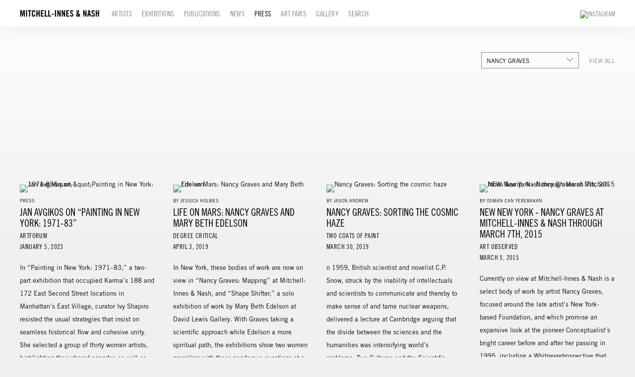

--- FILE ---
content_type: text/html; charset=UTF-8
request_url: https://www.miandn.com/index.php/press/c/nancy-graves
body_size: 56461
content:
    <!DOCTYPE html>
    <html lang="en">
    <head>
        <meta charset='utf-8'>
        <meta content='width=device-width, initial-scale=1.0, user-scalable=yes' name='viewport'>

        
        <link rel="stylesheet" href="https://cdnjs.cloudflare.com/ajax/libs/Swiper/4.4.6/css/swiper.min.css"
              integrity="sha256-5l8WteQfd84Jq51ydHtcndbGRvgCVE3D0+s97yV4oms=" crossorigin="anonymous" />

                    <link rel="stylesheet" href="/build/basicLeftBase.bb0ae74c.css">

        
        
        
        
                    


<title>Press - Mitchell-Innes &amp; Nash</title>

    <link rel="shortcut icon" href="https://s3.amazonaws.com/files.collageplatform.com.prod/image_cache/favicon/application/63936142fcaaf75aef06bd82/58c5c3d884a6a7159c9df53b4ab4e68c.png">




        
        <link rel="stylesheet" type="text/css" href="/index.php/style.85eab3db15150e8697ee5ff207d38783.css"/>


        
        

        <script src="//ajax.googleapis.com/ajax/libs/jquery/1.11.2/jquery.min.js"></script>

        <script src="https://cdnjs.cloudflare.com/ajax/libs/Swiper/4.4.6/js/swiper.min.js"
                integrity="sha256-dl0WVCl8jXMBZfvnMeygnB0+bvqp5wBqqlZ8Wi95lLo=" crossorigin="anonymous"></script>

        <script src="https://cdnjs.cloudflare.com/ajax/libs/justifiedGallery/3.6.5/js/jquery.justifiedGallery.min.js"
                integrity="sha256-rhs3MvT999HOixvXXsaSNWtoiKOfAttIR2dM8QzeVWI=" crossorigin="anonymous"></script>

        <script>window.jQuery || document.write('<script src=\'/build/jquery.8548b367.js\'><\/script>');</script>

                    <script src="/build/runtime.d94b3b43.js"></script><script src="/build/jquery.8548b367.js"></script>
            <script src="/build/jquery.nicescroll.min.js.db5e58ee.js"></script>
            <script src="/build/jquery.lazyload.min.js.32226264.js"></script>
            <script src="/build/vendorJS.fffaa30c.js"></script>
        
        <script src="https://cdnjs.cloudflare.com/ajax/libs/jarallax/1.12.4/jarallax.min.js" integrity="sha512-XiIA4eXSY4R7seUKlpZAfPPNz4/2uzQ+ePFfimSk49Rtr/bBngfB6G/sE19ti/tf/pJ2trUbFigKXFZLedm4GQ==" crossorigin="anonymous" referrerpolicy="no-referrer"></script>

                    <script type="text/javascript">
                var langInUrl = false;
                var closeText = "Close";
                var zoomText = "Zoom";
            </script>
        
        <script type="text/javascript">
                        $(document).ready(function () {
                $('body>#supersized, body>#supersized-loader').remove();
            });
            var frontendParams = {
    currentScreen: null,
};


        </script>

                    <script src="/build/headerCompiledJS.3b1cf68a.js"></script>
        
        
        <script src="/build/frontendBase.4818ec01.js"></script>

        
                    <!-- Global site tag (gtag.js) - Google Analytics -->
<script async src="https://www.googletagmanager.com/gtag/js?id=UA-119044056-2"></script>
<script>
  window.dataLayer = window.dataLayer || [];
  function gtag(){dataLayer.push(arguments);}
  gtag('js', new Date());

  gtag('config', 'UA-119044056-2');
</script>
        
                    <script src="/build/smartquotes.c236f893.js"></script>
            <script type="application/javascript">
                $(document).bind("ready ajaxComplete",function() {
                    smartquotes();
                });
            </script>
        
                    <script type="text/javascript" src="/index.php/scripts.90b3c4eebd52219de6e44405d14f1242.js"></script>

                <script src="https://www.recaptcha.net/recaptcha/api.js?render=6LfIL6wZAAAAAPw-ECVAkdIFKn-8ZQe8-N_5kUe8"></script>
    </head>
    <body data-email-protected=""
          data-section-key="press"
          data-section-id="57f5103384184e06458b4587"
         class="
            ada-compliance                        s-press                        
        ">
                    <a href="#contentWrapper" id="skipToContent">Skip to content</a>
                <input type="hidden" value="" id="email-protected-header"/>
        <input type="hidden" value="" id="email-protected-description"/>
        <input type="hidden" value="First Name" id="email-protected-first-name-field-text"/>
        <input type="hidden" value="Last Name" id="email-protected-last-name-field-text"/>
        <input type="hidden" value="Email" id="email-protected-email-field-text"/>
        <input type="hidden" value="Subscribe" id="email-protected-subscribe-button-text"/>

                    <header class='main-header
                 fixed'>
                <div class='container'>
                    <a class='logo' href='/index.php/'><img itemprop="image" class="alt-standard" alt="Mitchell-Innes &amp; Nash" src="https://s3.amazonaws.com/files.collageplatform.com.prod/application/63936142fcaaf75aef06bd82/812f66d59eddafef3d7ff602ddc9f38c.png" width="160"/></a><nav class='main'><a href="/index.php/artists">Artists</a><a href="/index.php/exhibitions">Exhibitions</a><a href="/index.php/publications">Publications</a><a href="/index.php/news">News</a><a href="/index.php/press" class="active">Press</a><a href="/index.php/art-fairs">Art Fairs</a><a href="/index.php/gallery">Gallery</a><a href="/index.php/search">Search</a></nav><nav class='languages'></nav><div class="mobile-menu-wrapper"><nav class='mobile'><a class="menu" href="#">Menu</a><div class="navlinks"><a href="/index.php/artists">Artists</a><a href="/index.php/exhibitions">Exhibitions</a><a href="/index.php/publications">Publications</a><a href="/index.php/news">News</a><a href="/index.php/press" class="active">Press</a><a href="/index.php/art-fairs">Art Fairs</a><a href="/index.php/gallery">Gallery</a><a href="/index.php/search">Search</a></div></nav></div><div class="social"><a href="https://www.instagram.com/miandn/" target="_blank"><img itemprop="image" src="https://static-assets.artlogic.net/w_200,h_50,c_limit/exhibit-e/63936142fcaaf75aef06bd82/11539373ac8d55a14dcd127c791d10d5.png" alt="Instagram"/></a></div>
                </div>
            </header>
                <div id="contentWrapper" tabindex="-1" class="contentWrapper">
                    <section class='press home'>
                        
        
        
                        
                    
<div id="press-grid" class='grid-container custom-grid-container custom-grid'>
            



    
        
<header class="section-header divider links-only
                    
                                                            "><div class="container"><span class='links switch'><a  href="/index.php/press">View All</a><a   href='/index.php/press/c/antonio-henrique-amaral'>Antonio Henrique Amaral</a><a   href='/index.php/press/c/gideon-appah'>Gideon Appah</a><a   href='/index.php/press/c/sarah-braman'>Sarah Braman</a><a   href='/index.php/press/c/anthony-caro'>Anthony Caro</a><a   href='/index.php/press/c/rafael-delacruz'>Rafael Delacruz</a><a   href='/index.php/press/c/keltie-ferris'>Keltie Ferris</a><a   href='/index.php/press/c/gerasimos-floratos'>Gerasimos Floratos</a><a   href='/index.php/press/c/the-estate-of-general-idea'>The Estate of General Idea</a><a class='active'  href='/index.php/press/c/nancy-graves'>Nancy Graves</a><a   href='/index.php/press/c/joanne-greenbaum'>Joanne Greenbaum</a><a   href='/index.php/press/c/karl-haendel'>Karl Haendel</a><a   href='/index.php/press/c/heidi-hahn'>Heidi Hahn</a><a   href='/index.php/press/c/jonathan-horowitz'>Jonathan Horowitz</a><a   href='/index.php/press/c/yirui-jia'>Yirui Jia</a><a   href='/index.php/press/c/chris-johanson'>Chris Johanson</a><a   href='/index.php/press/c/mary-kelly'>Mary Kelly</a><a   href='/index.php/press/c/martin-kersels'>Martin Kersels</a><a   href='/index.php/press/c/julije-knifer'>Julije Knifer</a><a   href='/index.php/press/c/kiki-kogelnik'>Kiki Kogelnik</a><a   href='/index.php/press/c/leon-kossoff'>Leon Kossoff</a><a   href='/index.php/press/c/daniel-lefcourt'>Daniel Lefcourt</a><a   href='/index.php/press/c/annette-lemieux'>Annette Lemieux</a><a   href='/index.php/press/c/alexander-liberman'>Alexander Liberman</a><a   href='/index.php/press/c/eddie-martinez'>Eddie Martinez</a><a   href='/index.php/press/c/christopher-miner'>Christopher Miner</a><a   href='/index.php/press/c/pat-oneill'>Pat O’Neill</a><a   href='/index.php/press/c/pope-l'>Pope.L</a><a   href='/index.php/press/c/martha-rosler'>Martha Rosler</a><a   href='/index.php/press/c/amanda-ross-ho'>Amanda Ross-Ho</a><a   href='/index.php/press/c/jacolby-satterwhite'>Jacolby Satterwhite</a><a   href='/index.php/press/c/marcus-leslie-singleton'>Marcus Leslie Singleton</a><a   href='/index.php/press/c/julian-stanczak'>Julian Stanczak</a><a   href='/index.php/press/c/jessica-stockholder'>Jessica Stockholder</a><a   href='/index.php/press/c/brent-wadden'>Brent Wadden</a><a   href='/index.php/press/c/paul-winstanley'>Paul Winstanley</a></span></div></header>
    
    <div id="" class='container fixed-font custom-grid'><div class='entry fitted'>
                                            <a href='https://www.artforum.com/print/reviews/202301/painting-in-new-york-1971-83-89905' target="_blank">
                                        <div class="placeholder">
                        <div class="image">
                                                            <img itemprop="image"  alt='Jan Avgikos on &amp;quot;Painting in New York: 1971-83&amp;quot;'
                                     src='https://static-assets.artlogic.net/w_364,h_267,c_lfill/exhibit-e/63936142fcaaf75aef06bd82/f79c11265987a7b0e2c6bf28e7ea05df.jpeg' 
                                     class="rollover-image-out">
                                                                                    </div>
                    </div>
                                            <div class="list-detail-title">
                            Press
                        </div>
                                                                                                                                                                                                                                                                                                                        <div class="titles" data-categories="Nancy Graves">
                    <div class="title">Jan Avgikos on &quot;Painting in New York: 1971-83&quot;</div>

                    
                                            <span class="subtitle">Artforum</span>
                                                                                                                            <span class="date">
                                January 5, 2023
                            </span>
                                                                                                                                                                                                                                                                                                                                                                                                </div>
                                                                                                                                                                                                                </a>                                                <div class="summary paragraph-styling"><p>In &ldquo;Painting in New York: 1971&ndash;83,&rdquo; a two-part exhibition that occupied Karma&rsquo;s 188 and 172 East Second Street locations in Manhattan&rsquo;s East Village, curator Ivy Shapiro resisted the usual strategies that insist on seamless historical flow and cohesive unity. She selected a group of thirty women artists, highlighting their shared agendas as well as their glaring differences.&nbsp;Sylvia Plimack Mangold&rsquo;s&nbsp;Untitled, 1972, a small, Apollonian, immaculately executed Photorealist painting of an empty corner of a room, was installed mere inches away from a very large, busy, and steadfastly Dionysian diptych on canvas and Masonite by Nancy Graves:&nbsp;Librium, 1975&ndash;76 (its title is also the trade name for an anti-anxiety drug introduced to the market in the 1960s). Graves&rsquo;s dreamy work is speedy and scattered with whimsical bits of patterning, random marks, pieces of gold leaf, and lots of bright color. In sharp contrast, Mangold&rsquo;s meditative vision is sustained and cleansed of hyperbole, overt sensuality, and gestural flourish.</p></div>
                                                        <div class='links'>
                                            <a class="attachment"
                           href='/index.php/attachment/en/63936142fcaaf75aef06bd82/Press/63c6f63ec4fe5a5c940d7d9e'
                           target="_blank">Download PDF</a>
                                                                <a class="view-more" href='https://www.artforum.com/print/reviews/202301/painting-in-new-york-1971-83-89905'
                           target="_blank">Artforum</a>
                                    </div>
                    </div><div class='entry fitted'>
                                            <a href='https://degreecritical.com/2019/03/29/life-on-mars-nancy-graves-and-mary-beth-edelson/' target="_blank">
                                        <div class="placeholder">
                        <div class="image">
                                                            <img itemprop="image"  alt='Life on Mars: Nancy Graves and Mary Beth Edelson'
                                     src='https://static-assets.artlogic.net/w_728,h_534,c_lfill/exhibit-e/63936142fcaaf75aef06bd82/c0dee7ac4f306e1bd1d78a2a4905f1e9.png' srcset="https://static-assets.artlogic.net/w_364,h_267,c_lfill/exhibit-e/63936142fcaaf75aef06bd82/c0dee7ac4f306e1bd1d78a2a4905f1e9.png 1x, https://static-assets.artlogic.net/w_728,h_534,c_lfill/exhibit-e/63936142fcaaf75aef06bd82/c0dee7ac4f306e1bd1d78a2a4905f1e9.png 2x"
                                     class="rollover-image-out">
                                                                                    </div>
                    </div>
                                            <div class="list-detail-title">
                            by Jessica Holmes
                        </div>
                                                                                                                                                                                                                                                                                                                        <div class="titles" data-categories="Nancy Graves">
                    <div class="title">Life on Mars: Nancy Graves and Mary Beth Edelson</div>

                    
                                            <span class="subtitle">Degree Critical</span>
                                                                                                                            <span class="date">
                                April 3, 2019
                            </span>
                                                                                                                                                                                                                                                                                                                                                                                                </div>
                                                                                                                                                                                                                </a>                                                <div class="summary paragraph-styling"><p>In New York, these bodies of work are now on view in &ldquo;Nancy Graves: Mapping&rdquo; at Mitchell-Innes &amp; Nash, and &ldquo;Shape Shifter,&rdquo; a solo exhibition of work by Mary Beth Edelson at David Lewis Gallery. With Graves taking a scientific approach while Edelson a more spiritual path, the exhibitions show two women grappling with these ponderous questions at a critical historical moment.</p></div>
                                                        <div class='links'>
                                            <a class="attachment"
                           href='/index.php/attachment/en/63936142fcaaf75aef06bd82/Press/5ca51f077fc138b9243bad70'
                           target="_blank">Download PDF</a>
                                                                <a class="view-more" href='https://degreecritical.com/2019/03/29/life-on-mars-nancy-graves-and-mary-beth-edelson/'
                           target="_blank">Degree Critical</a>
                                    </div>
                    </div><div class='entry fitted'>
                                            <a href='http://www.twocoatsofpaint.com/2019/03/21398.html' target="_blank">
                                        <div class="placeholder">
                        <div class="image">
                                                            <img itemprop="image"  alt='Nancy Graves: Sorting the cosmic haze'
                                     src='https://static-assets.artlogic.net/w_728,h_534,c_lfill/exhibit-e/63936142fcaaf75aef06bd82/fe6fe50bb35096d78c7b0d2774c93b7e.jpeg' srcset="https://static-assets.artlogic.net/w_364,h_267,c_lfill/exhibit-e/63936142fcaaf75aef06bd82/fe6fe50bb35096d78c7b0d2774c93b7e.jpeg 1x, https://static-assets.artlogic.net/w_728,h_534,c_lfill/exhibit-e/63936142fcaaf75aef06bd82/fe6fe50bb35096d78c7b0d2774c93b7e.jpeg 2x"
                                     class="rollover-image-out">
                                                                                    </div>
                    </div>
                                            <div class="list-detail-title">
                            by Jason Andrew
                        </div>
                                                                                                                                                                                                                                                                                                                        <div class="titles" data-categories="Nancy Graves">
                    <div class="title">Nancy Graves: Sorting the cosmic haze</div>

                    
                                            <span class="subtitle">TWO COATS OF PAINT</span>
                                                                                                                            <span class="date">
                                March 30, 2019
                            </span>
                                                                                                                                                                                                                                                                                                                                                                                                </div>
                                                                                                                                                                                                                </a>                                                <div class="summary paragraph-styling"><p>n 1959, British scientist and novelist&nbsp;C.P. Snow, struck by the inability of intellectuals and scientists to communicate and thereby to make sense of and tame nuclear weapons, delivered a lecture at Cambridge arguing that the divide between the sciences and the humanities was intensifying world&rsquo;s problems.&nbsp;Two Cultures and the Scientific Revolution, the book encapsulating his ideas, became one of strongest post-World War II influences on Western public discourse.&nbsp;Nancy Graves&nbsp;(1939&ndash;95), whose paintings and works on paper are now on display at Mitchell-Innes &amp; Nash, took Snow&rsquo;s ideas to heart by creating art that was at once aesthetically challenging and intellectually probing &ndash; the humanities and the sciences all rolled into one. The root of her inspiration, however, was endearingly humble: &ldquo;I was born and raised in Pittsfield, Mass., where my father worked as a guard in the Berkshire Museum of Art and Natural History,&rdquo; Graves told the&nbsp;New York Times&nbsp;in January 1979. &ldquo;In that way I came to think of art and natural history as one.&rdquo;</p></div>
                                                        <div class='links'>
                                            <a class="attachment"
                           href='/index.php/attachment/en/63936142fcaaf75aef06bd82/Press/5ca36a497fc138473989f973'
                           target="_blank">Download PDF</a>
                                                                <a class="view-more" href='http://www.twocoatsofpaint.com/2019/03/21398.html'
                           target="_blank">TWO COATS OF PAINT</a>
                                    </div>
                    </div><div class='entry fitted'>
                                            <a href='http://artobserved.com/2015/03/new-york-nancy-graves-at-mitchell-innes-nash-through-march-7th-2015/' target="_blank">
                                        <div class="placeholder">
                        <div class="image">
                                                            <img itemprop="image"  alt='NEW New York - Nancy Graves at Mitchell-Innes &amp;amp; Nash through March 7th, 2015'
                                     src='https://static-assets.artlogic.net/w_364,h_267,c_lfill/exhibit-e/63936142fcaaf75aef06bd82/b8a1e4e706ac3285a8a8f5fbc52cced8.png' 
                                     class="rollover-image-out">
                                                                                    </div>
                    </div>
                                            <div class="list-detail-title">
                            By Osman Can Yerebakan
                        </div>
                                                                                                                                                                                                                                                                                                                        <div class="titles" data-categories="Nancy Graves">
                    <div class="title">NEW New York - Nancy Graves at Mitchell-Innes &amp; Nash through March 7th, 2015</div>

                    
                                            <span class="subtitle">Art Observed</span>
                                                                                                                            <span class="date">
                                March 5, 2015
                            </span>
                                                                                                                                                                                                                                                                                                                                                                                                </div>
                                                                                                                                                                                                                </a>                                                <div class="summary paragraph-styling"><p>Currently on view at Mitchell-Innes &amp; Nash is a select body of work by artist Nancy Graves, focused around the late artist&rsquo;s New York-based Foundation, and which promise an expansive look at the pioneer Conceptualist&rsquo;s bright career before and after her passing in 1995, including a Whitneyretrospective that marked her as the first female artist to have a solo retrospective under museum&rsquo;s roof.</p></div>
                                                        <div class='links'>
                                            <a class="attachment"
                           href='/index.php/attachment/en/63936142fcaaf75aef06bd82/Press/57f5107784184e06458b66da'
                           target="_blank">Download PDF</a>
                                                                <a class="view-more" href='http://artobserved.com/2015/03/new-york-nancy-graves-at-mitchell-innes-nash-through-march-7th-2015/'
                           target="_blank">Art Observed</a>
                                    </div>
                    </div><div class='entry fitted'>
                                            <a href='http://www.vogue.com/11924791/nancy-graves-mitchell-innes-nash/' target="_blank">
                                        <div class="placeholder">
                        <div class="image">
                                                            <img itemprop="image"  alt='It’s Time to Rediscover Nancy Graves: Post-Minimalist, Anti-Pop Lover of Camels'
                                     src='https://static-assets.artlogic.net/w_364,h_267,c_lfill/exhibit-e/63936142fcaaf75aef06bd82/a7be54b2ab4c52a65567d8a0da26aee4.png' 
                                     class="rollover-image-out">
                                                                                    </div>
                    </div>
                                            <div class="list-detail-title">
                            By Mark Guiducci
                        </div>
                                                                                                                                                                                                                                                                                                                        <div class="titles" data-categories="Nancy Graves">
                    <div class="title">It’s Time to Rediscover Nancy Graves: Post-Minimalist, Anti-Pop Lover of Camels</div>

                    
                                            <span class="subtitle">Vogue</span>
                                                                                                                            <span class="date">
                                February 28, 2015
                            </span>
                                                                                                                                                                                                                                                                                                                                                                                                </div>
                                                                                                                                                                                                                </a>                                                <div class="summary paragraph-styling"><p>In 1969, Nancy Graves was 29 years old and had a solo exhibition at the Whitney Museum of American Art. She was the youngest person, and only the fifth woman, to be given such an honor, and it landed her work on the cover of Artforum the following year. Graves, as it happened, was also rather glamorous, an heir to the Crane paper family and at the time married to Richard Serra. (Archival photos of her in the studio allude to the kind of unstudied American chic that has to be inherited&mdash;call it Waspy sprezzatura.) Later, Graves would go on to work in such a variety of media that she arguably invented some of her own. She was, simply put, an art-world sensation. And yet, there&rsquo;s a good chance that you&rsquo;ve never even heard of her.</p></div>
                                                        <div class='links'>
                                            <a class="attachment"
                           href='/index.php/attachment/en/63936142fcaaf75aef06bd82/Press/57f5107784184e06458b66d4'
                           target="_blank">Download PDF</a>
                                                                <a class="view-more" href='http://www.vogue.com/11924791/nancy-graves-mitchell-innes-nash/'
                           target="_blank">Vogue</a>
                                    </div>
                    </div><div class='entry fitted'>
                                            <a href='This exhibition of film, painting, and sculpture from the late artist — who had a solo show at the Whitney in 1969, and died in 1995 — is a tightly curated masterpiece. “Lixit,” 1979, with its fuzzed-out background evoking an airbrush effect, could be a M' target="_blank">
                                        <div class="placeholder">
                        <div class="image">
                                                            <img itemprop="image"  alt='5 Must-See Gallery Shows - Nancy Graves, Steven Cox, and More'
                                     src='https://static-assets.artlogic.net/w_364,h_267,c_lfill/exhibit-e/63936142fcaaf75aef06bd82/15f0db2be47e3b64468255e510040d47.png' 
                                     class="rollover-image-out">
                                                                                    </div>
                    </div>
                                            <div class="list-detail-title">
                            By Jacqueline Mermea
                        </div>
                                                                                                                                                                                                                                                                                                                        <div class="titles" data-categories="Nancy Graves">
                    <div class="title">5 Must-See Gallery Shows - Nancy Graves, Steven Cox, and More</div>

                    
                                            <span class="subtitle">Artinfo</span>
                                                                                                                            <span class="date">
                                February 18, 2018
                            </span>
                                                                                                                                                                                                                                                                                                                                                                                                </div>
                                                                                                                                                                                                                </a>                                                <div class="summary paragraph-styling"><p>This exhibition of film, painting, and sculpture from the late artist &mdash; who had a solo show at the Whitney in 1969, and died in 1995 &mdash; is a tightly curated masterpiece. &ldquo;Lixit,&rdquo; 1979, with its fuzzed-out background evoking an airbrush effect, could be a Michael Williams painting from 30 seconds ago. &ldquo;Xola,&rdquo; 1977, is a tangle of color, line, and blank-canvas breathing room, a compositional jungle hiding several camels. That beast makes an appearance elsewhere &mdash; in the floor sculpture &ldquo;Inside Outside,&rdquo; in which it&rsquo;s deconstructed into bits and pieces, and in &ldquo;Head on Spear,&rdquo; a furry, impaled camel head that seems to be surveying the entire show, barely suppressing a smirk. 1971&rsquo;s &ldquo;Bone Finger,&rdquo; suspended from the ceiling, hangs tufts of dirtied gauze on a steel armature to create an enigmatic totem. And Graves shows her facility with bronze in the multi-part &ldquo;Measure,&rdquo; 1978, a cluster of fecal or intestinal nests that manage to be loveable despite the associations they evoke.</p></div>
                                                        <div class='links'>
                                            <a class="attachment"
                           href='/index.php/attachment/en/63936142fcaaf75aef06bd82/Press/57f5107784184e06458b66c8'
                           target="_blank">Download PDF</a>
                                                                <a class="view-more" href='This exhibition of film, painting, and sculpture from the late artist — who had a solo show at the Whitney in 1969, and died in 1995 — is a tightly curated masterpiece. “Lixit,” 1979, with its fuzzed-out background evoking an airbrush effect, could be a M'
                           target="_blank">Blouin Artinfo</a>
                                    </div>
                    </div><div class='entry fitted'>
                                            <a href='http://www.culturedmag.com/nancy-graves-2/' target="_blank">
                                        <div class="placeholder">
                        <div class="image">
                                                            <img itemprop="image"  alt='In Focus: Nancy Graves'
                                     src='https://static-assets.artlogic.net/w_364,h_267,c_lfill/exhibit-e/63936142fcaaf75aef06bd82/da5eec550b22bdcb85c096a4a2777934.png' 
                                     class="rollover-image-out">
                                                                                    </div>
                    </div>
                                            <div class="list-detail-title">
                            By Tali Jaffe
                        </div>
                                                                                                                                                                                                                                                                                                                        <div class="titles" data-categories="Nancy Graves">
                    <div class="title">In Focus: Nancy Graves</div>

                    
                                            <span class="subtitle">Cultured Magazine</span>
                                                                                                                            <span class="date">
                                February 2015
                            </span>
                                                                                                                                                                                                                                                                                                                                                                                                </div>
                                                                                                                                                                                                                </a>                                                <div class="summary paragraph-styling"><p>Last week, Mitchell-Innes &amp; Nash gallery in Chelsea presented &ldquo;Nancy Graves,&rdquo; a solo show of works by the prolific painter who came to prominence in the late 60s, following her solo show at the Whitney in 1969. With the continuous buzz surrounding MoMA&rsquo;s &ldquo;Forever Now&rdquo; and a resurgence in the medium among contemporary artists, Graves&rsquo; influence continues to surface&mdash;even two decades after her passing.</p></div>
                                                        <div class='links'>
                                            <a class="attachment"
                           href='/index.php/attachment/en/63936142fcaaf75aef06bd82/Press/57f5107784184e06458b66ba'
                           target="_blank">Download PDF</a>
                                                                <a class="view-more" href='http://www.culturedmag.com/nancy-graves-2/'
                           target="_blank">Cultured Magazine</a>
                                    </div>
                    </div><div class='entry fitted'>
                                            <a href='http://www.timeout.com/newyork/art/nancy-graves' target="_blank">
                                        <div class="placeholder">
                        <div class="image">
                                                            <img itemprop="image"  alt='Nancy Graves'
                                     src='https://static-assets.artlogic.net/w_728,h_534,c_lfill/exhibit-e/63936142fcaaf75aef06bd82/64d452e123083925f113a0d4e9016868.jpeg' srcset="https://static-assets.artlogic.net/w_364,h_267,c_lfill/exhibit-e/63936142fcaaf75aef06bd82/64d452e123083925f113a0d4e9016868.jpeg 1x, https://static-assets.artlogic.net/w_728,h_534,c_lfill/exhibit-e/63936142fcaaf75aef06bd82/64d452e123083925f113a0d4e9016868.jpeg 2x"
                                     class="rollover-image-out">
                                                                                    </div>
                    </div>
                                            <div class="list-detail-title">
                            Press
                        </div>
                                                                                                                                                                                                                                                                                                                        <div class="titles" data-categories="Nancy Graves">
                    <div class="title">Nancy Graves</div>

                    
                                            <span class="subtitle">Time Out New York</span>
                                                                                                                            <span class="date">
                                May 28, 2014
                            </span>
                                                                                                                                                                                                                                                                                                                                                                                                </div>
                                                                                                                                                                                                                </a>                                                <div class="summary paragraph-styling"><p>On view are works on paper and sculptures by Graves (1939&ndash;1995), the prolific New York artist who emerged as part of the same late-&rsquo;60s/early-&rsquo;70s milieu that birthed Lynda Benglis, Bruce Nauman and Richard Serra (to whom she was married for five years). Still, Graves didn&#39;t quite comform to the scene&#39;s Postminimalist vibe, forgoing process art in favor of a style that referenced the natural world by straddling representation and abstraction.</p></div>
                                                        <div class='links'>
                                            <a class="attachment"
                           href='/index.php/attachment/en/63936142fcaaf75aef06bd82/Press/57f5107584184e06458b6657'
                           target="_blank">Download PDF</a>
                                                                <a class="view-more" href='http://www.timeout.com/newyork/art/nancy-graves'
                           target="_blank">Time Out New York</a>
                                    </div>
                    </div><div class='entry fitted'>
                                            <a href='http://artdaily.com/index_iphone.asp?int_sec=2&amp;int_new=70206#.U34wOChnBjY' target="_blank">
                                        <div class="placeholder">
                        <div class="image">
                                                            <img itemprop="image"  alt='Exhibition of works depicting flora and fauna by Nancy Graves on view at Mitchell-Innes &amp;amp; Nash'
                                     src='https://static-assets.artlogic.net/w_364,h_267,c_lfill/exhibit-e/63936142fcaaf75aef06bd82/2a2f34185ac1b8c85cd2d19ced6cd645.png' 
                                     class="rollover-image-out">
                                                                                    </div>
                    </div>
                                            <div class="list-detail-title">
                            Press
                        </div>
                                                                                                                                                                                                                                                                                                                        <div class="titles" data-categories="Nancy Graves">
                    <div class="title">Exhibition of works depicting flora and fauna by Nancy Graves on view at Mitchell-Innes &amp; Nash</div>

                    
                                            <span class="subtitle">Art Daily</span>
                                                                                                                            <span class="date">
                                May 22, 2014
                            </span>
                                                                                                                                                                                                                                                                                                                                                                                                </div>
                                                                                                                                                                                                                </a>                                                <div class="summary paragraph-styling"><p>Mitchell-Innes &amp; Nash announced its representation of the work of Nancy Graves<br />
through The Nancy Graves Foundation. The gallery&rsquo;s first Graves exhibition focuses on works depicting flora and fauna in media ranging from gouache and watercolor on paper, to painting, to bronze polychromed sculpture. The show presents work from the 1970s to the 1990s, and is on view from May 20 through June 13, 2014.</p></div>
                                                        <div class='links'>
                                            <a class="attachment"
                           href='/index.php/attachment/en/63936142fcaaf75aef06bd82/Press/57f5107584184e06458b664f'
                           target="_blank">Download PDF</a>
                                                                <a class="view-more" href='http://artdaily.com/index_iphone.asp?int_sec=2&amp;int_new=70206#.U34wOChnBjY'
                           target="_blank">artdaily.com</a>
                                    </div>
                    </div><div class='entry fitted'>
                                            <a href='http://www.nyartbeat.com/event/2014/4450' target="_blank">
                                        <div class="placeholder">
                        <div class="image">
                                                            <img itemprop="image"  alt='Nancy Graves Exhibition'
                                     src='https://static-assets.artlogic.net/w_728,h_534,c_lfill/exhibit-e/63936142fcaaf75aef06bd82/f3928ce561623ccda4a79ab9bce0a0e8.jpeg' srcset="https://static-assets.artlogic.net/w_364,h_267,c_lfill/exhibit-e/63936142fcaaf75aef06bd82/f3928ce561623ccda4a79ab9bce0a0e8.jpeg 1x, https://static-assets.artlogic.net/w_728,h_534,c_lfill/exhibit-e/63936142fcaaf75aef06bd82/f3928ce561623ccda4a79ab9bce0a0e8.jpeg 2x"
                                     class="rollover-image-out">
                                                                                    </div>
                    </div>
                                            <div class="list-detail-title">
                            Press
                        </div>
                                                                                                                                                                                                                                                                                                                        <div class="titles" data-categories="Nancy Graves">
                    <div class="title">Nancy Graves Exhibition</div>

                    
                                            <span class="subtitle">NY Art Beat</span>
                                                                                                                            <span class="date">
                                May 20, 2014
                            </span>
                                                                                                                                                                                                                                                                                                                                                                                                </div>
                                                                                                                                                                                                                </a>                                                <div class="summary paragraph-styling"><p>Mitchell-Innes &amp; Nash announces its representation of the work of Nancy Graves<br />
through The Nancy Graves Foundation. The gallery&rsquo;s first Graves exhibition<br />
focuses on works depicting flora and fauna in media ranging from gouache and<br />
watercolor on paper, to painting, to bronze polychromed sculpture.</p></div>
                                                        <div class='links'>
                                            <a class="attachment"
                           href='/index.php/attachment/en/63936142fcaaf75aef06bd82/Press/57f5107584184e06458b664b'
                           target="_blank">Download PDF</a>
                                                                <a class="view-more" href='http://www.nyartbeat.com/event/2014/4450'
                           target="_blank">NY Art Beat</a>
                                    </div>
                    </div><div class='entry fitted'>
                                            <a href='http://galleristny.com/2014/05/mitchell-innes-nash-now-represents-nancy-graves-foundation-shows-works-on-paper-at-frieze/' target="_blank">
                                        <div class="placeholder">
                        <div class="image">
                                                            <img itemprop="image"  alt='Mitchell-Innes &amp;amp; Nash Now Represents Nancy Graves Foundation, Shows Works on Paper at Frieze'
                                     src='https://static-assets.artlogic.net/w_364,h_267,c_lfill/exhibit-e/63936142fcaaf75aef06bd82/3b50b21e136b69d62677656d3e3ca4a9.png' 
                                     class="rollover-image-out">
                                                                                    </div>
                    </div>
                                            <div class="list-detail-title">
                            By Zoë Lescaze
                        </div>
                                                                                                                                                                                                                                                                                                                        <div class="titles" data-categories="Nancy Graves">
                    <div class="title">Mitchell-Innes &amp; Nash Now Represents Nancy Graves Foundation, Shows Works on Paper at Frieze</div>

                    
                                            <span class="subtitle">Gallerist</span>
                                                                                                                            <span class="date">
                                May 9, 2014
                            </span>
                                                                                                                                                                                                                                                                                                                                                                                                </div>
                                                                                                                                                                                                                </a>                                                <div class="summary paragraph-styling"><p>A brightly colored gouache&nbsp;painting by Nancy Graves, the first female artist to receive a solo exhibition&nbsp;at the Whitney, is&nbsp;in the corner of Mitchell-Innes &amp; Nash&rsquo;s booth at Frieze New York. The gallery just began representing the late artist&rsquo;s foundation, after Lucy Mitchell-Innes and Robert Grosman, a director at the gallery, made some unexpected discoveries there.</p></div>
                                                        <div class='links'>
                                            <a class="attachment"
                           href='/index.php/attachment/en/63936142fcaaf75aef06bd82/Press/57f5107584184e06458b6647'
                           target="_blank">Download PDF</a>
                                                                <a class="view-more" href='http://galleristny.com/2014/05/mitchell-innes-nash-now-represents-nancy-graves-foundation-shows-works-on-paper-at-frieze/'
                           target="_blank">Gallerist</a>
                                    </div>
                    </div><div class='entry fitted'>
                                            <a href='http://www.artnews.com/issue/march-2014/' target="_blank">
                                        <div class="placeholder">
                        <div class="image">
                                                            <img itemprop="image"  alt='Nancy Graves'
                                     src='https://static-assets.artlogic.net/w_728,h_534,c_lfill/exhibit-e/63936142fcaaf75aef06bd82/7236f3fd76565cdf379684cd7a5a20ef.jpeg' srcset="https://static-assets.artlogic.net/w_364,h_267,c_lfill/exhibit-e/63936142fcaaf75aef06bd82/7236f3fd76565cdf379684cd7a5a20ef.jpeg 1x, https://static-assets.artlogic.net/w_728,h_534,c_lfill/exhibit-e/63936142fcaaf75aef06bd82/7236f3fd76565cdf379684cd7a5a20ef.jpeg 2x"
                                     class="rollover-image-out">
                                                                                    </div>
                    </div>
                                            <div class="list-detail-title">
                            By Lilly Wei
                        </div>
                                                                                                                                                                                                                                                                                                                        <div class="titles" data-categories="Nancy Graves">
                    <div class="title">Nancy Graves</div>

                    
                                            <span class="subtitle">ARTnews</span>
                                                                                                                            <span class="date">
                                March 2014
                            </span>
                                                                                                                                                                                                                                                                                                                                                                                                </div>
                                                                                                                                                                                                                </a>                                                <div class="summary paragraph-styling"><p>Lilly Wei reviews Nancy Graves&#39;s <em>Synecdoche</em> on view at Locks Gallery in Philadelphia from December 6, 2-13 - January 30, 2014:</p>

<p>&quot;Graves was a prolific artist who worked across multiple mediums.&nbsp; Driven by an extraordinary curiosity about the natural world and a propensity for meticulous research, she adeptly paired art with science.&nbsp; This exhibition, &quot;Synecdoche,&quot; brought together a selection of her gestural abstractions, wjose titles--such as <em>Polytropos and Simula--</em>underscore their roots in the humanities and technologu.&nbsp; Although shaped by a lyrical vision, they are still based on hard date, such as the satellite maps, linar photographs, motion studies, fossil records, and maps of the ocean floor that consistently inspired her art.&quot;</p></div>
                                                        <div class='links'>
                                            <a class="attachment"
                           href='/index.php/attachment/en/63936142fcaaf75aef06bd82/Press/57f5107284184e06458b65fb'
                           target="_blank">Download PDF</a>
                                                                <a class="view-more" href='http://www.artnews.com/issue/march-2014/'
                           target="_blank">ARTnews</a>
                                    </div>
                    </div></div>
</div>
    

          
</section>        
                    </div>
        
<footer class="divider show4col full-width-divider"><div class="container clearfix"><div class='divider'></div><div class='footer-cols'><div class="footer-col1"><p>526 W 26th Street, New York NY 10001<br />
Tel 212-744-7400&nbsp;<br />
For general inquires or more information please contact&nbsp;<a href="mailto:INFO@MIANDN.COM">&nbsp;INFO@MIANDN.COM</a><br /><br />
Open Monday through Friday 10 AM - 6&nbsp;PM<br />
&copy; 2025 Mitchell-Innes&nbsp;&amp; Nash, New York</p></div><div class="footer-col3"><p class="ee-editor-button" style="font-size:11px;"><a href="https://app.artlogic.net/miandn/signup" target="_blank">Join Mailing List</a></p></div><div class="footer-col4"><p>Mitchell-Innes &amp; Nash is committed to making its website accessible to all people, including individuals with disabilities. We are in the process of updating our website, miandn.com, so that it complies with best practices and standards as defined by Section 508 of the U.S. Rehabilitation Act and Level AA of the World Wide Web Consortium (W3C) Web Content Accessibility Guidelines 2.0. The purpose of these guidelines is to make web content more accessible for all people, including those with disabilities.</p><p>If you require additional assistance or have accessibility concerns, please contact us at (212) 744-7400 or&nbsp;info@miandn.com</p></div></div><span><a href="/index.php/site-index" class="footer-siteindex">Site Index</a></span></div></footer>
            </body>
    </html>


--- FILE ---
content_type: text/css; charset=UTF-8
request_url: https://www.miandn.com/index.php/style.85eab3db15150e8697ee5ff207d38783.css
body_size: 100101
content:

.container {
    max-width: 1600px;
}

                        
    
    

    


.custom-grid .entry {
    width: 22.75%;
    margin-right: 3%;
    margin-bottom: 60px;
    display: inline-block;
    vertical-align: top;
}


.custom-grid .entry:nth-child(4n+4) {
    margin-right: 0;
} 

.custom-grid .entry .placeholder {
    padding-top: 73.351648351648%;
    background: none;
}

.custom-grid .entry .placeholder .image img {
    max-height: 100%;
    max-width: 100%;
        padding: 0;
        position: absolute;
    top: auto;
    right: auto;
    bottom: 0;
    left: 0;    
    
}


                                                                                                            
    


    


.custom-grid-exhibitions .entry {
    width: 22.75%;
    margin-right: 3%;
    margin-bottom: 60px;
    display: inline-block;
    vertical-align: top;
}


.custom-grid-exhibitions .entry:nth-child(4n+4) {
    margin-right: 0;
} 

.custom-grid-exhibitions .entry .placeholder {
    padding-top: 73.351648351648%;
    background: none;
}

.custom-grid-exhibitions .entry .placeholder .image img {
    max-height: 100%;
    max-width: 100%;
        padding: 0;
        position: absolute;
    top: 0;
    right: 0;
    bottom: 0;
    left: 0;
    
}


                                                            
    


    


.custom-grid-publications .entry {
    width: 22.75%;
    margin-right: 3%;
    margin-bottom: 60px;
    display: inline-block;
    vertical-align: top;
}


.custom-grid-publications .entry:nth-child(4n+4) {
    margin-right: 0;
} 

.custom-grid-publications .entry .placeholder {
    padding-top: 73.351648351648%;
    background: rgba(255,255,255,.5);
}

.custom-grid-publications .entry .placeholder .image img {
    max-height: 92.50936329588%;
    max-width: 94.505494505495%;
        padding: 2.7472527472527%;
        position: absolute;
    top: 0;
    right: 0;
    bottom: 0;
    left: 0;
    
}


                                                                                                                                                                                                                                                            
    


    


.custom-grid-viewing-room .entry {
    width: 48.625%;
    margin-right: 2.75%;
    margin-bottom: 60px;
    display: inline-block;
    vertical-align: top;
}


.custom-grid-viewing-room .entry:nth-child(2n+2) {
    margin-right: 0;
} 

.custom-grid-viewing-room .entry .placeholder {
    padding-top: 74.807197943445%;
    background: none;
}

.custom-grid-viewing-room .entry .placeholder .image img {
    max-height: 100%;
    max-width: 100%;
        padding: 0;
        position: absolute;
    top: auto;
    right: auto;
    bottom: 0;
    left: 0;    
    
}


                                                                                                                                                                                    
    
    
    
    

@media all and (max-width: 768px) {

.custom-grid .entry {
    width: 22.75%;
    margin-right: 3%;
    margin-bottom: 60px;
    display: inline-block;
    vertical-align: top;
}

        .custom-grid .entry:nth-child(4n+4){
        margin-right: 3%;
    }
        .custom-grid .entry:nth-child(4n+4){
        margin-right: 3%;
    }
        .custom-grid .entry:nth-child(3n+3){
        margin-right: 3%;
    }
        .custom-grid .entry:nth-child(2n+2){
        margin-right: 3%;
    }
        

.custom-grid .entry:nth-child(4n+4) {
    margin-right: 0;
} 

.custom-grid .entry .placeholder {
    padding-top: 73.351648351648%;
    background: none;
}

.custom-grid .entry .placeholder .image img {
    max-height: 100%;
    max-width: 100%;
        padding: 0;
        position: absolute;
    top: auto;
    right: auto;
    bottom: 0;
    left: 0;    
    
}

}

                                                                                                            
    

    
    

@media all and (max-width: 768px) {

.custom-grid-exhibitions .entry {
    width: 22.75%;
    margin-right: 3%;
    margin-bottom: 60px;
    display: inline-block;
    vertical-align: top;
}

        .custom-grid-exhibitions .entry:nth-child(4n+4){
        margin-right: 3%;
    }
        .custom-grid-exhibitions .entry:nth-child(4n+4){
        margin-right: 3%;
    }
        .custom-grid-exhibitions .entry:nth-child(3n+3){
        margin-right: 3%;
    }
        .custom-grid-exhibitions .entry:nth-child(2n+2){
        margin-right: 3%;
    }
        

.custom-grid-exhibitions .entry:nth-child(4n+4) {
    margin-right: 0;
} 

.custom-grid-exhibitions .entry .placeholder {
    padding-top: 73.351648351648%;
    background: none;
}

.custom-grid-exhibitions .entry .placeholder .image img {
    max-height: 100%;
    max-width: 100%;
        padding: 0;
        position: absolute;
    top: 0;
    right: 0;
    bottom: 0;
    left: 0;
    
}

}

                                                            
    

    
    

@media all and (max-width: 768px) {

.custom-grid-publications .entry {
    width: 22.75%;
    margin-right: 3%;
    margin-bottom: 60px;
    display: inline-block;
    vertical-align: top;
}

        .custom-grid-publications .entry:nth-child(4n+4){
        margin-right: 3%;
    }
        .custom-grid-publications .entry:nth-child(4n+4){
        margin-right: 3%;
    }
        .custom-grid-publications .entry:nth-child(3n+3){
        margin-right: 3%;
    }
        .custom-grid-publications .entry:nth-child(2n+2){
        margin-right: 3%;
    }
        

.custom-grid-publications .entry:nth-child(4n+4) {
    margin-right: 0;
} 

.custom-grid-publications .entry .placeholder {
    padding-top: 73.351648351648%;
    background: rgba(255,255,255,.5);
}

.custom-grid-publications .entry .placeholder .image img {
    max-height: 92.50936329588%;
    max-width: 94.505494505495%;
        padding: 2.7472527472527%;
        position: absolute;
    top: 0;
    right: 0;
    bottom: 0;
    left: 0;
    
}

}

                                                                                                                                                                                                                                                            
    

    
    

@media all and (max-width: 768px) {

.custom-grid-viewing-room .entry {
    width: 48.625%;
    margin-right: 2.75%;
    margin-bottom: 60px;
    display: inline-block;
    vertical-align: top;
}

        .custom-grid-viewing-room .entry:nth-child(2n+2){
        margin-right: 2.75%;
    }
        .custom-grid-viewing-room .entry:nth-child(2n+2){
        margin-right: 2.75%;
    }
        .custom-grid-viewing-room .entry:nth-child(2n+2){
        margin-right: 2.75%;
    }
        .custom-grid-viewing-room .entry:nth-child(1n+1){
        margin-right: 2.75%;
    }
        

.custom-grid-viewing-room .entry:nth-child(2n+2) {
    margin-right: 0;
} 

.custom-grid-viewing-room .entry .placeholder {
    padding-top: 74.807197943445%;
    background: none;
}

.custom-grid-viewing-room .entry .placeholder .image img {
    max-height: 100%;
    max-width: 100%;
        padding: 0;
        position: absolute;
    top: auto;
    right: auto;
    bottom: 0;
    left: 0;    
    
}

}

                                                                                                                                                                                    
    
    
    
    

@media all and (max-width: 600px) {

.custom-grid .entry {
    width: 30.333333333333%;
    margin-right: 4.5%;
    margin-bottom: 60px;
    display: inline-block;
    vertical-align: top;
}

        .custom-grid .entry:nth-child(4n+4){
        margin-right: 4.5%;
    }
        .custom-grid .entry:nth-child(4n+4){
        margin-right: 4.5%;
    }
        .custom-grid .entry:nth-child(3n+3){
        margin-right: 4.5%;
    }
        .custom-grid .entry:nth-child(2n+2){
        margin-right: 4.5%;
    }
        

.custom-grid .entry:nth-child(3n+3) {
    margin-right: 0;
} 

.custom-grid .entry .placeholder {
    padding-top: 73.351648351648%;
    background: none;
}

.custom-grid .entry .placeholder .image img {
    max-height: 100%;
    max-width: 100%;
        padding: 0;
        position: absolute;
    top: auto;
    right: auto;
    bottom: 0;
    left: 0;    
    
}

}

                                                                                                            
    

    
    

@media all and (max-width: 600px) {

.custom-grid-exhibitions .entry {
    width: 30.333333333333%;
    margin-right: 4.5%;
    margin-bottom: 60px;
    display: inline-block;
    vertical-align: top;
}

        .custom-grid-exhibitions .entry:nth-child(4n+4){
        margin-right: 4.5%;
    }
        .custom-grid-exhibitions .entry:nth-child(4n+4){
        margin-right: 4.5%;
    }
        .custom-grid-exhibitions .entry:nth-child(3n+3){
        margin-right: 4.5%;
    }
        .custom-grid-exhibitions .entry:nth-child(2n+2){
        margin-right: 4.5%;
    }
        

.custom-grid-exhibitions .entry:nth-child(3n+3) {
    margin-right: 0;
} 

.custom-grid-exhibitions .entry .placeholder {
    padding-top: 73.351648351648%;
    background: none;
}

.custom-grid-exhibitions .entry .placeholder .image img {
    max-height: 100%;
    max-width: 100%;
        padding: 0;
        position: absolute;
    top: 0;
    right: 0;
    bottom: 0;
    left: 0;
    
}

}

                                                            
    

    
    

@media all and (max-width: 600px) {

.custom-grid-publications .entry {
    width: 30.333333333333%;
    margin-right: 4.5%;
    margin-bottom: 60px;
    display: inline-block;
    vertical-align: top;
}

        .custom-grid-publications .entry:nth-child(4n+4){
        margin-right: 4.5%;
    }
        .custom-grid-publications .entry:nth-child(4n+4){
        margin-right: 4.5%;
    }
        .custom-grid-publications .entry:nth-child(3n+3){
        margin-right: 4.5%;
    }
        .custom-grid-publications .entry:nth-child(2n+2){
        margin-right: 4.5%;
    }
        

.custom-grid-publications .entry:nth-child(3n+3) {
    margin-right: 0;
} 

.custom-grid-publications .entry .placeholder {
    padding-top: 73.351648351648%;
    background: rgba(255,255,255,.5);
}

.custom-grid-publications .entry .placeholder .image img {
    max-height: 92.50936329588%;
    max-width: 94.505494505495%;
        padding: 2.7472527472527%;
        position: absolute;
    top: 0;
    right: 0;
    bottom: 0;
    left: 0;
    
}

}

                                                                                                                                                                                                                                                            
    

    
    

@media all and (max-width: 600px) {

.custom-grid-viewing-room .entry {
    width: 48.625%;
    margin-right: 2.75%;
    margin-bottom: 60px;
    display: inline-block;
    vertical-align: top;
}

        .custom-grid-viewing-room .entry:nth-child(2n+2){
        margin-right: 2.75%;
    }
        .custom-grid-viewing-room .entry:nth-child(2n+2){
        margin-right: 2.75%;
    }
        .custom-grid-viewing-room .entry:nth-child(2n+2){
        margin-right: 2.75%;
    }
        .custom-grid-viewing-room .entry:nth-child(1n+1){
        margin-right: 2.75%;
    }
        

.custom-grid-viewing-room .entry:nth-child(2n+2) {
    margin-right: 0;
} 

.custom-grid-viewing-room .entry .placeholder {
    padding-top: 74.807197943445%;
    background: none;
}

.custom-grid-viewing-room .entry .placeholder .image img {
    max-height: 100%;
    max-width: 100%;
        padding: 0;
        position: absolute;
    top: auto;
    right: auto;
    bottom: 0;
    left: 0;    
    
}

}

                                                                                                                                                                                    
    
    
    
    

@media all and (max-width: 400px) {

.custom-grid .entry {
    width: 45.5%;
    margin-right: 9%;
    margin-bottom: 60px;
    display: inline-block;
    vertical-align: top;
}

        .custom-grid .entry:nth-child(4n+4){
        margin-right: 9%;
    }
        .custom-grid .entry:nth-child(4n+4){
        margin-right: 9%;
    }
        .custom-grid .entry:nth-child(3n+3){
        margin-right: 9%;
    }
        .custom-grid .entry:nth-child(2n+2){
        margin-right: 9%;
    }
        

.custom-grid .entry:nth-child(2n+2) {
    margin-right: 0;
} 

.custom-grid .entry .placeholder {
    padding-top: 73.351648351648%;
    background: none;
}

.custom-grid .entry .placeholder .image img {
    max-height: 100%;
    max-width: 100%;
        padding: 0;
        position: absolute;
    top: auto;
    right: auto;
    bottom: 0;
    left: 0;    
    
}

}

                                                                                                            
    

    
    

@media all and (max-width: 400px) {

.custom-grid-exhibitions .entry {
    width: 45.5%;
    margin-right: 9%;
    margin-bottom: 60px;
    display: inline-block;
    vertical-align: top;
}

        .custom-grid-exhibitions .entry:nth-child(4n+4){
        margin-right: 9%;
    }
        .custom-grid-exhibitions .entry:nth-child(4n+4){
        margin-right: 9%;
    }
        .custom-grid-exhibitions .entry:nth-child(3n+3){
        margin-right: 9%;
    }
        .custom-grid-exhibitions .entry:nth-child(2n+2){
        margin-right: 9%;
    }
        

.custom-grid-exhibitions .entry:nth-child(2n+2) {
    margin-right: 0;
} 

.custom-grid-exhibitions .entry .placeholder {
    padding-top: 73.351648351648%;
    background: none;
}

.custom-grid-exhibitions .entry .placeholder .image img {
    max-height: 100%;
    max-width: 100%;
        padding: 0;
        position: absolute;
    top: 0;
    right: 0;
    bottom: 0;
    left: 0;
    
}

}

                                                            
    

    
    

@media all and (max-width: 400px) {

.custom-grid-publications .entry {
    width: 45.5%;
    margin-right: 9%;
    margin-bottom: 60px;
    display: inline-block;
    vertical-align: top;
}

        .custom-grid-publications .entry:nth-child(4n+4){
        margin-right: 9%;
    }
        .custom-grid-publications .entry:nth-child(4n+4){
        margin-right: 9%;
    }
        .custom-grid-publications .entry:nth-child(3n+3){
        margin-right: 9%;
    }
        .custom-grid-publications .entry:nth-child(2n+2){
        margin-right: 9%;
    }
        

.custom-grid-publications .entry:nth-child(2n+2) {
    margin-right: 0;
} 

.custom-grid-publications .entry .placeholder {
    padding-top: 73.351648351648%;
    background: rgba(255,255,255,.5);
}

.custom-grid-publications .entry .placeholder .image img {
    max-height: 92.50936329588%;
    max-width: 94.505494505495%;
        padding: 2.7472527472527%;
        position: absolute;
    top: 0;
    right: 0;
    bottom: 0;
    left: 0;
    
}

}

                                                                                                                                                                                                                                                            
    

    
        

@media all and (max-width: 400px) {

.custom-grid-viewing-room .entry {
    width: 100%;
    margin-right: 0%;
    margin-bottom: 60px;
    display: inline-block;
    vertical-align: top;
}

        .custom-grid-viewing-room .entry:nth-child(2n+2){
        margin-right: 0%;
    }
        .custom-grid-viewing-room .entry:nth-child(2n+2){
        margin-right: 0%;
    }
        .custom-grid-viewing-room .entry:nth-child(2n+2){
        margin-right: 0%;
    }
        .custom-grid-viewing-room .entry:nth-child(1n+1){
        margin-right: 0%;
    }
        

.custom-grid-viewing-room .entry:nth-child(1n+1) {
    margin-right: 0;
} 

.custom-grid-viewing-room .entry .placeholder {
    padding-top: 74.807197943445%;
    background: none;
}

.custom-grid-viewing-room .entry .placeholder .image img {
    max-height: 100%;
    max-width: 100%;
        padding: 0;
        position: absolute;
    top: auto;
    right: auto;
    bottom: 0;
    left: 0;    
    
}

}

                                                                                                                                                                    
body { background: #f0f0f0; color: #000000; font-size: 13px; line-height: normal; }
#overlay, footer { background: #f0f0f0; }
#overlay .close { font-size: 13px; color: #888888; }
.main-header nav a { color: #888888; font-size: 14px; text-transform: uppercase; letter-spacing: 0px; }
.screen-nav a, .slider-features a, .section-header a, .private nav a { color: #888888; font-size: 13px; text-transform: uppercase; letter-spacing: 0px; }
.main-header nav.homepage a:hover, .main-header nav.homepage a.active, #slidecaption a:hover *, a:hover, a:hover *, .grid .entry a:hover span, .private-login input[type="submit"]:hover, .entry a:hover .placeholder, .entry a:hover .thumb, #overlay .close:hover, .main-header nav a:hover, .main-header nav a.active, .screen-nav a.active, .screen-nav a:hover, .screen-nav a:hover *, .slider-features a.active, .slider-features a:hover, .slider-features a:hover *, .section-header a:hover, .section-header a:hover *, .section-header a.active { color: #000000 !important; }
section header, .divider, .news .entry { border-color: #b4b4b4; }
.homepage .caption h1 { color: #000000; font-size: 13px; text-transform: uppercase; letter-spacing: 0px; }
a, .private-login input[type="submit"], .main-header nav.homepage a, #slidecaption a * { color: #888888; }
.entry .placeholder, .entry .thumb, .list.text-only.entries.fixed-font a .summary, .news .list h1 { color: #000000; }
.large-images h2 { line-height: normal; text-transform: uppercase; }
h1, h1.sectionname, .entries .titles, .entries .title, .grid .titles, .grid .title, h2, .entries .subtitle, .grid .subtitle, .grid .titles .subtitle, .homepage .caption h2, h3, .entries .date, .grid .date, .grid .titles .date, .homepage .caption h3 { color: #000000; font-size: 13px; line-height: normal; text-transform: uppercase; letter-spacing: 0px; }
.news h1, .press-thumbs .entry .title, .news h2, .news h3 { text-transform: uppercase; }
h4, .sectionname { font-size: 13px; line-height: normal; text-transform: uppercase; letter-spacing: 0px; }
.paragraph-styling p { margin-bottom: 2em; }
.list.text-only.entries.fixed-font .date { font-size: 13px; }
.medium h1, .small h1, .medium h2, .small h2, .medium h3, .small h3, .entries.fixed-font .title, .entries.fixed-font .titles, .entries.fixed-font .subtitle, .entries.fixed-font  .date, .entries.fixed-font .titles .subtitle, .entries.fixed-font .titles .date, .fixed-font .entries .date, .grid.fixed-font .title, .grid.fixed-font .titles, .grid.fixed-font .subtitle, .grid.fixed-font  .date, .grid.fixed-font .titles .subtitle, .grid.fixed-font .titles .date, .fixed-font .grid .date, .links a, .fixed-font .entry h1, .fixed-font .entry h2, .fixed-font .entry h3 { font-size: 13px; line-height: normal; }
.news .entry h2, .large-images h3, .news .entry h3, p { line-height: normal; }

/* -------------------------------------------------------------------------- */
/* FONT TRACKING NEW FONTS CREATED AND APPLIED STARTING 12-14-2021 */
@import url("http://fast.fonts.net/t/1.css?apiType=css&projectid=672a48aa-e0fd-40e6-8ff6-d4904c9e80fd");
/* -------------------------------------------------------------------------- */

.ee-editor-button {
    font-family: 'TradeCn18';
    line-height: 1.9;
    font-size: 13px !important;
    background: #fff;
    color: #000;
    text-transform: uppercase;
    border: 1px #d6d6d6 solid;
    border-radius: 0px;
    padding: 8px 15px 6px 15px;
    width: fit-content;
    width: -moz-fit-content;
    display: block;
}
.ee-editor-button a {
    color: #000 !important;
}


/* --------------------------------------------------------- */
/* ART FAIRS */
/* --------------------------------------------------------- */
.s-art-fairs section#images header{
    display:none;
}


/* --------------------------------------------------------- */
/* VIEW MORE ON ARTISTS */
/* --------------------------------------------------------- */
.s-artists div#related-news .entry:nth-child(n+5),
.s-artists div#related-press .entry:nth-child(n+5),
.s-artists div#related-press .entry .summary{
    display:none;
}
section#news-link,
section#press-link {
    text-align:center;
    background-image:none;
    margin-bottom:5%;
}
section#news-link, 
section#news-link .text-one-column .content,
section#press-link, 
section#press-link .text-one-column .content{
    padding-top: 0;
    padding-bottom: 0;
    
}
section#news-link .text-one-column .content,
section#press-link .text-one-column .content{
    margin:auto;
}
section#news-link .text-one-column p:last-of-type,
section#press-link .text-one-column p:last-of-type{
    margin-bottom:0;
}
section#news-link .text-one-column .content a,
section#press-link .text-one-column .content a{
    display: inline-block;
    text-transform: uppercase;
    padding: 10px 15px;
    padding-bottom: 8px;
    color: #000;
    /* line-height: 1; */
    border: 1px solid #000;
    transition: background .3s;
}
section#news-link .text-one-column .content a:hover,
section#press-link .text-one-column .content a:hover{
    background:#000;
    color: #fff !important;
    /* line-height: 1; */
    border: 1px solid #000;
}
/*NEWS ASSOCIATED GRID*/
.s-artists div#related-news .associations .list-container .entry:nth-child(1n+1) {
    display: inline-block;
    width: 22.777777777778%;
    margin-right: 2.962962962963%;
    margin-bottom: 60px;
    padding-bottom:0;
    vertical-align: top;
}
.s-artists div#related-news .associations .list-container .entry:nth-child(4n+4) {
    margin-right: 0;
}
.s-artists div#related-news .associations .list-container .entry .info {
    max-width: 740px;
    width: 100%;
    padding-right: 0;
}
.s-artists div#related-news .associations .list-container .entry .summary {
    display:none;
}
.s-artists div#related-news .associations .list-container .entry .thumbnail {
    float: none;
        margin-bottom: 12px;
    width: 100%;
    max-height: 180px;
    height:72%;

}
.s-artists div#related-news .associations .list-container .entry .thumbnail img {
    object-fit: contain;
    width: 100%;
    height: 180px;
    max-width: 246px;
    max-height: 180px;
    object-position: left bottom;
}
.s-artists div#related-news .entry:nth-child(n+5) {
    display:none !important;
}
/* --------------------------------------------------------- */
/* DROP DOWN MENUS */
/* --------------------------------------------------------- */
/* fix 1px shift mis-alignment */
.dropdown > .divider{left: -1px;}

/*border colors and top/bottom padding*/
.dropdown-root .divider{     border: 1px solid #888; padding: 3px 0;background-color:transparent;}
.dropdown-root > .dropdown > .divider {
    background: #fff;
}

/*new background image arrow*/
.dropdown:after {
    content: " ";
    position: absolute;
    height: 95%;
    width: 15px;
    top: 0;
    right: 10px;
    background: url('https://s3.amazonaws.com/files.collageplatform.com.prod/application/63936142fcaaf75aef06bd82/dropdown.png') center center no-repeat;
    background-size: contain;
    background-color: transparent !important;
    opacity:.6;
}
/*remove old arrow*/
.dropdown:before {content: none;}

/*drop down items*/
.dropdown-root .divider  a,
.dropdown-root .divider  a:last-of-type{
    display: block;
    white-space: nowrap;
    padding: 6px 4px 0px 10px;
    margin: 0;
    /*EDIT FONT STYLING*/
    font-size: 12px !important;
}
/*view all link spacing styling*/
.filter-items .association-filter {margin-right: 20px;}
.filter-clear{
    white-space: nowrap;
    /*EDIT FONT STYLING*/
    font-size: 12px !important;
}

@media all and (max-width:768px) {
    form.filter-items {
    width: 100%;
}
.dropdown {
    display: inline-block;
    min-width: 250px;

}

}
@media all and (max-width:600px) {
    .s-artists div#related-news .associations .list-container .entry:nth-child(1n+1) {
    display: inline-block;
    width: 30.37037037037%;
    margin-right: 4.4444444444444%;
    margin-bottom: 60px;
    padding-bottom:0;
    vertical-align: top;
}
.s-artists div#related-news .associations .list-container .entry:nth-child(3n+3) {
    margin-right: 0;
}
.s-artists div#related-news .entry:nth-child(n+4),
.s-artists div#related-press .entry:nth-child(n+4){
    display:none !important;
}
section#news-link, section#press-link {
    text-align: center;
    background-image: none;
    margin-bottom: 12%;
}
}
@media all and (max-width:400px) {
    .s-artists div#related-news .associations .list-container .entry:nth-child(1n+1) {
    display: inline-block;
    width: 45.555555555556%;
    margin-right: 8.8888888888889%;
    margin-bottom: 60px;
    padding-bottom:0;
    vertical-align: top;
}
.s-artists div#related-news .associations .list-container .entry:nth-child(2n+2) {
    margin-right: 0;
}
.s-artists div#related-news .entry:nth-child(n+4),
.s-artists div#related-press .entry:nth-child(n+4){
    display:inline-block !important;
}
.s-artists div#related-news .entry:nth-child(n+5),
.s-artists div#related-press .entry:nth-child(n+5){
    display:none !important;
}
section#news-link, section#press-link {
    text-align: center;
    background-image: none;
    margin-bottom: 12%;
}
}

/* --------------------------------------------------------- */
/* SITE INDEX */
a.footer-siteindex {
display:block;
    font-size: 11px;
margin-bottom:20px;
margin-top:20px;
        color: #fff;
}
a.footer-siteindex:hover {
    color:#fff !important;
}
/*.s-viewing-room .custom-global-menu span:before {*/
/*    content: "Viewing Room";*/
/*    display:none;*/
/*}*/
/*.s-viewing-room .custom-global-menu span a{*/
/*    color: #f10958 !important;*/
/*}*/
/*.main-header nav a:nth-of-type(3) {*/
/*    color: #f42f7a !important;*/
/*}*/
/*CAPTION UPDATE*/

.thumbnail-caption {
    height: auto;
}

/*SWIPER*/
.s-viewing-room .slideshow-container .slideshow-headline {
    display: none;
}
.s-viewing-room .swiper-container.slideshow .slide-content-container {

    background: transparent;
}

/*.s-viewing-room .slide-video-container > iframe {*/
/*    width: 100% !important;*/
/*    min-height: 560px;*/
/*}*/
#stacked-video .swiper-slide {
    margin-bottom: 5%;
}
.swiper-container .swiper-slide-caption {
    width: 60%;
    text-align: center;
    margin: auto;
    margin-top: 10px;
}
.swiper-slide-caption a.cursor-pointer,
.inquire-link a.cursor-pointer {
    margin-top: 20px;
    display: inline-block;
    /*padding: 10px 14px;*/
    /*padding-bottom: 7px;*/
    text-transform: uppercase;
    /*border: 1px solid #000;*/
    /*color: #000;*/
}
/*.swiper-slide-caption a.cursor-pointer:hover,*/
/*.inquire-link a.cursor-pointer:hover {*/
/*    border: 1px solid #757575;*/
/*    color: #757575 !important;*/
/*}*/

a.acuity-embed-button {
    display:block;
    margin-top:10px;
}
/* --------------------------------------------------------- */
/* SWIPER (MAX-WIDTH) ASPECT RATIO FIX */
/* --------------------------------------------------------- */
.s-viewing-room .position-guard-container .swiper-container{
    width:1500px;
    max-width:100%;
    margin-left:auto;
    margin-right:auto;
}
#stacked-video .position-guard-container .swiper-container.slideshow .slide-content-container{
    padding-top:52%;
}
@media all and (max-width:500px) {
    #stacked-video .swiper-slide {
    margin-bottom: 10%;
}
.swiper-container .swiper-slide-caption {
    width: 100%;
}
}
/* -------------------------------------------------------------------------- */
/*MODULAR*/
/* -------------------------------------------------------------------------- */
/* adjust no-image width */
.s-viewing-room .text-one-column-with-image.no-image .text{ width:100%; max-width:600px;}
.s-viewing-room .text-one-column .content { max-width: 600px; }

/* center no-image width */
.s-viewing-room .text-one-column-with-image.no-image .text{margin-left: auto; margin-right:auto;float:none;}


/*large-image*/
.text-one-column-with-image.large-image .image { text-align: center; }


.s-viewing-room .full-width-banner {
    margin-bottom: 50px;
}
.s-viewing-room .banner-image {
    margin-bottom: 30px;
}
.s-viewing-room .full-width-banner h1 {
    display: inherit;
}
.s-viewing-room .full-width-banner h2 {
    padding-bottom: 5px;
}
.text-or-image-two-columns.banner-image figure, .text-one-column-with-image.banner-image figure {
    min-height: 100vh;
    background-position: center;
    background-size: cover;
}
.full-width-banner .slide figure {
    padding-top: 100vh;
}
.s-viewing-room  .text-one-column-with-image.banner-image .text,
.s-viewing-room  .text-one-column-with-image.large-image .text{
    display: none;
}
.s-viewing-room .text-one-column-with-image.no-image.large-image .text,
.s-viewing-room .text-one-column-with-image.no-image.banner-image .text{
    display: block;
}
.s-viewing-room .text-one-column-with-image.no-image.banner-image .text{
    padding-bottom:0;
}

.s-viewing-room .text-one-column-with-image.no-image.banner-image .text p{
    font-size: 11px;
    line-height: 15px;
}

.s-viewing-room .text-one-column-with-image.no-image.banner-image .text p:last-of-type {
    margin-bottom: 0;
}
.s-viewing-room .text-one-column-with-image.no-image.banner-image .text .fluid-width-video-wrapper {
    margin-bottom: 20px;
}
.s-viewing-room  .text-one-column-with-image.large-image .caption {
    text-align: center;
}

@media all and (max-width:768px) {
    .s-viewing-room .text-one-column-with-image.no-image.banner-image .text {
    padding: 0 20px !important;
        width: auto !important;
}
.fluid-width-video-wrapper {
    width: 100%;
}
}












/*FLEX ALIGNMENT*/
.s-viewing-room .text-one-column-with-image:not(.large-image):not(.banner-image):not(.no-image) > .container{
    display:flex;
    align-items: flex-start;
}
.s-viewing-room .text-one-column-with-image.image-on-right:not(.large-image):not(.banner-image):not(.no-image) > .container{
    flex-direction: row-reverse;
}
.s-viewing-room .text-one-column-with-image:not(.large-image):not(.banner-image):not(.no-image) .text{
    align-self: center;
    float:none;
}
.s-viewing-room .text-one-column-with-image:not(.large-image):not(.banner-image):not(.no-image) .image{
    float:none;
}



@media (max-width: 480px) {
    .s-viewing-room .text-one-column-with-image:not(.large-image):not(.banner-image):not(.no-image) > .container {
        display: block;
    }
    .s-viewing-room .text-one-column-with-image:not(.large-image):not(.banner-image):not(.no-image) .text {
        margin-top: 40px;
    }
}




/* -------------------------------------------------------------------------- */
/*VIEWING ROOM THUMB-SHOW*/
/* -------------------------------------------------------------------------- */
.s-viewing-room section[id^='thumb-show'] .container{
    padding:0 40px;
}
@media all and (max-width:1120px) {
    .s-viewing-room section[id^='thumb-show'] .container{
        padding:0 20px;
    }    
}
.slideshow-overlay .inquireBox .caption p,
.swiper-container .swiper-slide-caption p,
.s-viewing-room section[id^='thumb-show'] .swiper-slide-caption p,
.s-viewing-room section[id^='thumb-show'] .caption-snippet p{
    font-size:11px;
    line-height:15px;
}
.s-viewing-room section[id^='thumb-show'] .inquire-link a,
.s-viewing-room section[id^='thumb-show'] .swiper-slide-caption a.cursor-pointer{
    font-size:13px;
    text-transform:uppercase;
    letter-spacing:1px;
    /*padding-top:20px;*/
    display:inline-block;
}
.s-viewing-room section[id^='thumb-show'] .swiper-container.slideshow .slide-content-container{
    background:unset;
}

/* --------------------------- */
/*SLIDE-SHOW*/
/* --------------------------- */
.s-viewing-room section#slideshow {
    padding-top: 0;
    background-image: none;
}


.s-viewing-room section[id^='thumb-show']{
    padding-bottom:80px;
}

.s-viewing-room section[id^='thumb-show'] div[data-slideshow-view='slideshow'] .container{max-width:100%;}
.s-viewing-room section[id^='thumb-show'] div[data-slideshow-view] .swiper-container.slideshow {margin-bottom: 0}

.s-viewing-room section[id^='thumb-show'] .swiper-slide-caption {
    max-width:600px;
    margin-left:auto; margin-right:auto;
}

.s-viewing-room section[id^='thumb-show'] .thumbnail-container .caption-snippet{
    height:auto;
    max-width:600px;
    margin-left:auto;
    margin-right:auto;
}

/*slide-show thumbnails*/
.s-viewing-room section[id^='thumb-show'] .squared .thumbnail-container{
    vertical-align:top;
    margin-bottom: 3%;
}
@media all and (max-width:400px) {
    .s-viewing-room section[id^='thumb-show'] .squared[data-width] .thumbnail-container {
        width:48.5%
    }
}

/*slide-show header work around*/
.s-viewing-room section[id^='thumb-show'] .slideshow-headline h1,
.s-viewing-room section[id^='thumb-show'] .slideshow-headline h2{
    visibility:hidden;
    display:none!important;
}
.s-viewing-room section[id^='thumb-show'] .slideshow-container .slideshow-headline {
    border-bottom: none;
    padding-bottom: 0;
    margin-bottom: 0;
    display:flex;
    justify-content:flex-end;
}
.s-viewing-room section[id^='thumb-show'] .slideshow-container .slideshow-headline > span{
    margin-bottom:10px;
}

/*slide-show icons*/
.s-viewing-room section[id^='thumb-show'] a[data-tab-ref='slideshow'],
.s-viewing-room section[id^='thumb-show'] a[data-tab-ref='thumbnails']{
    height: 13px; width: 19px;
    text-indent: 100%;
    white-space: nowrap;
    overflow: hidden;
    padding-right:0;
    display: inline-block;
    box-sizing:border-box;
    box-shadow: inset 0 0 0 1px #b4b4b4;
    position:relative;
}
.s-viewing-room section[id^='thumb-show'] a[data-tab-ref='thumbnails']:before{
    content: '';
    position: absolute;
    left: 0px; top: 4px;
    width: 19px; height: 5px;
    display: inline-block;
    box-sizing:border-box;
    box-shadow: inset 0 0 0 1px #b4b4b4;
}
.s-viewing-room section[id^='thumb-show'] a[data-tab-ref='thumbnails']:after{
    content: '';
    position: absolute;
    left: 6px; top: 0px;
    width: 7px; height: 13px;
    display: inline-block;
    box-sizing:border-box;
    box-shadow: inset 0 0 0 1px #b4b4b4;
}
.s-viewing-room section[id^='thumb-show'] a[data-tab-ref='thumbnails']:hover,
.s-viewing-room section[id^='thumb-show'] a[data-tab-ref='thumbnails']:hover:before,
.s-viewing-room section[id^='thumb-show'] a[data-tab-ref='thumbnails']:hover:after,
.s-viewing-room section[id^='thumb-show'] a[data-tab-ref='thumbnails'].active,
.s-viewing-room section[id^='thumb-show'] a[data-tab-ref='thumbnails'].active:before,
.s-viewing-room section[id^='thumb-show'] a[data-tab-ref='thumbnails'].active:after,
.s-viewing-room section[id^='thumb-show'] a[data-tab-ref='slideshow']:hover, 
.s-viewing-room section[id^='thumb-show'] a[data-tab-ref='slideshow'].active{
    box-shadow: inset 0 0 0 1px #000000;
}

/*slide-show x overlay close*/
.s-viewing-room.detail-page .slideshow-overlay .slideshow-overlay-close svg{
    visibility:hidden;
}
.s-viewing-room.detail-page .slideshow-overlay .slideshow-overlay-close{
    background-image: url("https://s3.amazonaws.com/files.collageplatform.com.prod/application/63936142fcaaf75aef06bd82/close-text-image.png");
    background-size: cover;
    background-position: top left;
}
.s-viewing-room.detail-page .slideshow-overlay .slideshow-overlay-close:hover{
    background-position: top right;
}
.s-viewing-room.detail-page .slideshow-overlay .slideshow-overlay-content {
    padding: 50px 20px;
    height: calc(100% - 100px);
}

/* --------------------------- */
/*inquire overlay*/
/* --------------------------- */
.s-viewing-room .inquireBox .header{
    display:none;
}
.s-viewing-room .inquireBox form.inquire label{
    /*text-transform:initial;*/
}
.s-viewing-room .inquireBox form input[type="submit"]{
    line-height: normal;
    color: #000000;
    text-transform:uppercase;
}




/* ------------------------------------------------------------------------- */
/* SLIDER ICON ST*/
/* ------------------------------------------------------------------------- */
.s-viewing-room .abs-thumbs {
    bottom: 15px;
}

/*remove text */
/*js (text)empty won't work w/ back button, use this CSS instead */
.s-viewing-room .slider-features a{
    height: 13px; width: 19px;
    text-indent: 100%;
    white-space: nowrap;
    overflow: hidden;
}

.s-viewing-room .slider-features a{margin-right:15px;}
.s-viewing-room .slider-features a:last-of-type{margin-right:0;}
.s-viewing-room .slider-features a[href$="view=thumbnails"],
.s-viewing-room .slider-features a[href$="view=thumbnails"]:before,
.s-viewing-room .slider-features a[href$="view=thumbnails"]:after,
.s-viewing-room .slider-features a[href$="view=slider"]{
    display: inline-block;
    box-sizing:border-box;
    box-shadow: inset 0 0 0 1px #b4b4b4;
}
.s-viewing-room .slider-features a[href$="view=thumbnails"]{
    position: relative;
    height: 13px; width: 19px;
    padding-top:0; padding-bottom:0;
    margin-top:0; margin-bottom:10px;
}
.s-viewing-room .slider-features a[href$="view=thumbnails"]:before{
    content: '';
    position: absolute;
    left: 0px; top: 4px;
    width: 19px; height: 5px;
}
.s-viewing-room .slider-features a[href$="view=thumbnails"]:after{
    content: '';
    position: absolute;
    left: 6px; top: 0px;
    width: 7px; height: 13px;
}
.s-viewing-room .slider-features a[href$="view=slider"]{
    height: 13px; width: 19px;
    margin-bottom:0px;
    font-size: 0 !important;
}
.s-viewing-room .slider-features a[href$="view=thumbnails"]:hover,
.s-viewing-room .slider-features a[href$="view=thumbnails"]:hover:before,
.s-viewing-room .slider-features a[href$="view=thumbnails"]:hover:after,
.s-viewing-room .slider-features a[href$="view=thumbnails"].active,
.s-viewing-room .slider-features a[href$="view=thumbnails"].active:before,
.s-viewing-room .slider-features a[href$="view=thumbnails"].active:after,
.s-viewing-room .slider-features a[href$="view=slider"]:hover, 
.s-viewing-room .slider-features a[href$="view=slider"].active{
    box-shadow: inset 0 0 0 1px #000000;
}




/* --------------------------------------------------------- */
/* Viewing Room */
body.s-viewing-room.detail-page {
    background-image: none;
    background-repeat: no-repeat;
    background: #fff !important;
}

.s-viewing-room.detail-page #overlay {
    background: #fff;
}

.s-viewing-room section {
        /*padding-top: 0px !important;*/
    background-image: none !important;
}


.s-viewing-room div#contentWrapper {
    padding-top: 0px !important;
}

.s-viewing-room.detail-page .main-header {
    position: absolute;
    padding-top: 30px;
    padding-bottom: 70px;
    display: initial;
        background-image: none;
    box-shadow: none;
    border-bottom: none;
}
.s-viewing-room .main-header .container {
    margin-bottom: 50px;
    position: relative;
    z-index: 99;
}
.s-viewing-room.detail-page .main-header .logo {
    display: block;
    margin: auto;
    float: none;
    text-align: center;
    padding-top: 50px;
    z-index: 99;
}
.s-viewing-room .main-header .logo img {
    visibility:hidden;
}
.s-viewing-room.detail-page .main-header .logo img {
    visibility: visible;
    filter: invert(1);
}
.s-viewing-room .main-header nav {
    display: none;
}


.s-viewing-room header.main-header .social {
    display: none;
}


  .s-viewing-room .custom-global-menu {

    font-family: 'TradeCn18';
    text-transform: uppercase;
    letter-spacing: 0.03em !important;
    font-size:14px !important;
    
}
  .s-viewing-room a.inquire {
    font-size: 13px !important;
    text-align: center;
    padding-top: 20px;
    letter-spacing: 1px;
    text-transform: uppercase;
    display: block;
}
  .s-viewing-room section#video {
    padding-bottom: 100px;
        padding-top: 80px;
}
  .s-viewing-room section#banner {
    padding: 0;
    height: -webkit-fill-available;
}
 .s-viewing-room div#screen-grid-view .container {
    max-width: 100%;
    padding: 0 40px;
}
.s-viewing-room .custom-global-menu span {
    width: auto !important;
    overflow: hidden;
    white-space: nowrap;
    display: inline-block;
    vertical-align: bottom;
}
.s-viewing-room .paragraph-styling p {
    font-family: 'Trade';
    line-height: 2;
    margin-top: -.5em;
    font-size: 14px;
    /*text-align: justify;*/
}

.s-viewing-room h1{
    font-family: 'TradeCn18';
    font-size: 24px !important;
    -webkit-font-smoothing: antialiased; -moz-osx-font-smoothing: grayscale;
    padding:0 0 10px 0 !important;
    margin: 0 0 0 0 !important;
    display:none;

    /*box-shadow: inset 0 0 0 1px #aba5ad;*/
}

.s-viewing-room h4{
    font-family: 'TradeCn18';
    font-size: 24px !important;
    -webkit-font-smoothing: antialiased; -moz-osx-font-smoothing: grayscale;
    padding:0 0 10px 0 !important;
    margin: 0 0 0 0 !important;
    display:none;

    /*box-shadow: inset 0 0 0 1px #aba5ad;*/
}

.s-viewing-room .background-header .item-header * {
    color: #000 !important;
    text-align: center;
}

/*VIDEO CONTAINER*/
/*.s-viewing-room div#screen-video .container {*/
/*    max-width: 800px !important;*/
/*    width: auto;*/
/*        text-align: center;*/
/*}*/

/*QUOTE*/
.s-viewing-room .text-one-column-with-image.no-image.large-image .text {
    max-width: 880px !important;
    border-top: 2px solid;
    padding-top: 50px !important;
    margin: auto;
    margin-bottom:40px;
}
.s-viewing-room .text-one-column-with-image.no-image.large-image .text p {
    text-align: center;
    font-size: 30px;
    line-height: 1.8;
    margin-bottom: 20px;
}

@media all and (max-width:420px) {
  .s-viewing-room .text-one-column-with-image.no-image.large-image .text p { font-size: 20px; }  
}

.s-viewing-room .text-one-column-with-image.no-image.large-image .text p:last-of-type {
    font-size: 14px;
    max-width: 880px;
    margin-left: auto;
    margin-right: auto;
    text-align: center;
}


/*#video header.section-header.divider {*/
/*    display: none;*/
/*}*/
/*#video .slider {*/
/*    padding-bottom: 90px;*/
/*}*/
#video .container {
    max-width: 1080px !important;
}

/* ----------------------- */
/* downloadable items */
#downloadable-item .placeholder, #downloadable-item .titles {
    display: none;
}
/*#downloadable-item span.titles {*/
/*    display: none;*/
/*}*/
#downloadable-items {
    background-color: #000;
    background-image: none;
    color: #fff;
    padding-top: 60px;
}
#downloadable-items h4 {
    color:#fff;
}

#downloadable-items .section-header.divider {
    border-bottom-width: 0;
}
#downloadable-items .section-header {
    margin-bottom: 0;
}
#downloadable-items .grid .entry {
    width: fit-content;
}
#downloadable-items .grid .entry:nth-child(3n+0) {
    padding-right: 2.66%;
}
#downloadable-items .entries:after {
    overflow: hidden;
}
#downloadable-items .entry .links a {
    /*font-size: 14px;*/
    color: #fff;
}
#downloadable-items .entry .links a:hover {
    /*font-size: 14px;*/
    color: #888 !Important;
}
section#grid-view header h1{
    display: none;
}
.s-viewing-room span.links.slider-features {
    display: block;
    width: 100%;
    text-align: right;
}
/* --------------------------------------------------------- */
/*EMAIL PROTECTED*/
.emailProtectedPage{
    margin-top: -110px;
    width: 100vw;
    height:100vh;
    /*padding-top:100px;*/
    /*background-color:#2d2d2d;*/
    display: flex;
    align-items: center;
    
    z-index: 9999 !important;
}
.emailProtectedPage > .container{
    margin-bottom:50px;
    text-align:center;
}


.emailProtectedPage h4{
    font-size:28px !important;
    width:100%;
    text-align:center;
    margin-bottom:50px !important;
    max-width:1080px;
}

.emailProtectedPage form{
    margin-bottom:40px;
    text-align:center;
}

.emailProtectedPage form input{
    display:inline-block;
}
.emailProtectedPage form input[type="email"],
.emailProtectedPage form input[type="text"]{
    height: 40px;
    font-size: 14px;
    padding: 8px 15px 6px 15px;
    margin-bottom:20px;
    color:#000;
    /*background-color:#333333;*/
    border-color:#ccc;
}
.emailProtectedPage form input[type="text"] {
    width: 275px;
}
.emailProtectedPage form input[type="text"]:first-of-type {
    margin-right: 20px;
}
.emailProtectedPage form input[type="email"] {
    width: 460px;
    padding-top: 5px;
}

.emailProtectedPage form input[type="submit"]{
    height: 40px;
    width: 110px;
    font-size: 12px;
    line-height: unset;
    padding:8px 15px;
    border: 1px solid #ccc;
    background-color:#f7f7f7;
    margin-bottom:23px;
}
@media all and (max-width: 812px){
    .emailProtectedPage{
        display: block;
        padding-top:30vh;
        padding-bottom:50px;
    }
    .s-viewing-room section.objects.home {
    padding-top: 0;
}
}
@media all and (max-width: 736px){
    .emailProtectedPage{
        display: block;
        padding-top:30vh;
        padding-bottom:50px;
    }
    .s-viewing-room div#screen-grid-view {
    max-width: 100%;
    padding: 0 20px !Important;
}
    .emailProtectedPage h4{
        font-size:24px;
    }
    .emailProtectedPage form input{
        display:block;
    }
    .emailProtectedPage form input[type="email"],
    .emailProtectedPage form input[type="text"]
    {
        width:100%;
    }
}
@media all and (max-width: 480px){
.emailProtectedPage {
    display: block;
    padding-top: 20vh;
    padding-bottom: 50px;
}
 .s-viewing-room div#screen-grid-view {
    max-width: 100%;
    padding: 0 0px !important;
}
/*.s-viewing-room #images {*/
/*    margin-bottom: 80px;*/
/*    padding: 0 00px;*/
/*}*/
/*.s-viewing-room div#images-container{*/
/*     padding: 0 40px;*/
/*}*/
.custom-grid-viewing-room .entry {
    width: 100%;
}
.emailProtectedPage h4 {
    font-size: 26px !important;
}
/*.s-viewing-room section#video {*/
/*    padding-bottom: 50px;*/
/*    padding-top: 0px;*/
/*    margin-top:100px;*/
/*}*/
}

/* --------------------------------------------------------- */
/* GRID LINES */
/** {box-shadow: inset 0 0 0 1px #808080;}     */
/** {outline-color:#808080; outline-width:1px; outline-style:solid; outline-offset:-1px;}*/


/* --------------------------------------------------------- */
/* GENERAL MISC */

body { 
    font-family: 'Trade';
    background-image: linear-gradient(-180deg, #FFFFFF 0%, rgba(255,255,255,0.00) 490px);
    background-repeat: repeat-x;
}
.donotuse {-webkit-font-smoothing: antialiased; -moz-osx-font-smoothing: grayscale;}
.forceDefaultOSX{-webkit-font-smoothing: subpixel-antialiased;}
::selection {color:#ffffff;background:#000000;}
::-moz-selection {color:#ffffff;background:#000000;}

/* HOVER*/
a:hover h1, a:hover .title{ color:#808080 !important;}
#slidecaption a:hover *{
    color:unset !important;
}
#slidecaption * { color: #000000; }
#slidecaption a * { color: #000000; }


/* --------------------------- */
/* OLD FONT SET UP */
/* FONTS */
/*@font-face {font-family: 'Trade'; src: url('https://s3.amazonaws.com/files.collageplatform.com.prod/application/63936142fcaaf75aef06bd82/TradeGothicLTStd.otf');}*/
/*@font-face {font-family: 'TradeBold'; src: url('https://s3.amazonaws.com/files.collageplatform.com.prod/application/63936142fcaaf75aef06bd82/TradeGothicLTStd-Bd2.otf');}*/
/*@font-face {font-family: 'TradeObl'; src: url('https://s3.amazonaws.com/files.collageplatform.com.prod/application/63936142fcaaf75aef06bd82/TradeGothicLTStd-Obl.otf');}*/
/*@font-face {font-family: 'TradeBoldObl'; src: url('https://s3.amazonaws.com/files.collageplatform.com.prod/application/63936142fcaaf75aef06bd82/TradeGothicLTStd-Bd2Obl.otf');}*/
/*@font-face {font-family: 'TradeCn18'; src: url('https://s3.amazonaws.com/files.collageplatform.com.prod/application/63936142fcaaf75aef06bd82/TradeGothicLTStd-Cn18-W.otf');}*/

/*@font-face{*/
/*    font-family:"TradeGothicW01-Cn18Obl";*/
/*    src:url("https://s3.amazonaws.com/files.collageplatform.com.prod/application/63936142fcaaf75aef06bd82/bedf9150-5659-4119-9640-0f16e67d82b9.woff2") format("woff2"),url("https://s3.amazonaws.com/files.collageplatform.com.prod/application/63936142fcaaf75aef06bd82/9131f395-46ef-4940-8480-8ff008c42e59.woff") format("woff");*/
/*}*/
    
    
/* --------------------------- */
/* NEW FONT SET UP 12-14-2021 */
/* FONT-FAMILY HAS BEEN SET UP TO MATCH PREVIOUS CSS ABOVE */
@font-face{
    /*font-family:"Trade Gothic LT W05 Roman";*/
    font-family:"Trade";
    src:url("https://s3.amazonaws.com/files.collageplatform.com.prod/application/63936142fcaaf75aef06bd82/d4a722a6-2380-42f5-9390-886fdba5ba81.woff2") format("woff2"),url("https://s3.amazonaws.com/files.collageplatform.com.prod/application/63936142fcaaf75aef06bd82/580bd5b6-412a-4178-b3eb-4e2046897cbf.woff") format("woff");
}
@font-face{
    /*font-family:"Trade Gothic LT W05 Oblique";*/
    font-family:"TradeObl";
    src:url("https://s3.amazonaws.com/files.collageplatform.com.prod/application/63936142fcaaf75aef06bd82/749635a3-98b4-48fd-a388-e51ca85ee7be.woff2") format("woff2"),url("https://s3.amazonaws.com/files.collageplatform.com.prod/application/63936142fcaaf75aef06bd82/8557c2ef-7fee-477e-a601-3a5c7a0221ed.woff") format("woff");
}
@font-face{
    /*font-family:"Trade Gothic LT W05 Bold No-_2";*/
    font-family:"TradeBold";
    src:url("https://s3.amazonaws.com/files.collageplatform.com.prod/application/63936142fcaaf75aef06bd82/334b425c-a58c-43f9-afb6-6255df98c587.woff2") format("woff2"),url("https://s3.amazonaws.com/files.collageplatform.com.prod/application/63936142fcaaf75aef06bd82/1bcada2d-2e8e-461a-b44e-af7b830ee768.woff") format("woff");
}
@font-face{
    /*font-family:"Trade Gothic LT W05 Bd No-_2Ob";*/
    font-family:"TradeBoldObl";
    src:url("https://s3.amazonaws.com/files.collageplatform.com.prod/application/63936142fcaaf75aef06bd82/d536656a-c7d9-4043-8c47-0bbad602eed7.woff2") format("woff2"),url("https://s3.amazonaws.com/files.collageplatform.com.prod/application/63936142fcaaf75aef06bd82/3655df54-8bf4-490a-9716-8671da4e235c.woff") format("woff");
}
@font-face{
    /*font-family:"Trade Gothic LT W05 Cond No-_1";*/
    font-family:"TradeCn18";
    src:url("https://s3.amazonaws.com/files.collageplatform.com.prod/application/63936142fcaaf75aef06bd82/28a6da92-8a64-42a5-9565-914caf257538.woff2") format("woff2"),url("https://s3.amazonaws.com/files.collageplatform.com.prod/application/63936142fcaaf75aef06bd82/6e6d9ee8-cbc5-4670-b243-c90a93b3a8d2.woff") format("woff");
}
@font-face{
    /*font-family:"Trade Gothic LT W05 Cn No-18Ob";*/
    font-family:"TradeGothicW01-Cn18Obl";
    src:url("https://s3.amazonaws.com/files.collageplatform.com.prod/application/63936142fcaaf75aef06bd82/aad6dd9b-15fd-4f2b-a1e6-fa6ce503d511.woff2") format("woff2"),url("https://s3.amazonaws.com/files.collageplatform.com.prod/application/63936142fcaaf75aef06bd82/e5675811-6b83-47c2-8aa5-ec5f5c88bf59.woff") format("woff");
}    
    


/* BOLD */
b, strong{ font-family: 'TradeBold'; font-weight:normal;}
/* ITALIC */
i, em{ font-family: 'TradeObl'; font-style:normal;}
/* BOLD-ITALIC */
strong > em, b > em, 
strong > i, b > i, 
em > strong, em > b, 
i > strong, i > b{font-family: 'TradeBoldObl'; font-style:normal;}

/* EMPTY FIXES */
 h3:empty, .date:empty, .subtitle:empty, .summary:empty { display: none !important;} 


/* --------------------------------------------------------- */
/* EDITS */
.main-header{
    font-family: 'TradeCn18';
    padding-bottom: 15px;
    padding-top: 15px;
    box-shadow: 0px 0px 50px 0px rgba(0,0,0,0.09);
    background-image: -webkit-linear-gradient(top, rgba(255,255,255,.99) 0%, rgba(255,255,255,.80) 100%);
    background-image: -moz-linear-gradient(top, rgba(255,255,255,.99) 0%, rgba(255,255,255,.80) 100%);
    border-bottom-style: solid;
    border-bottom-width: 1px;
    border-bottom-color: #e9e9e9;
}
/* remove extra spacing caused by logo line-height */
.main-header .logo{
    line-height:0;
    padding-right:25px;
}
/* align menu to logo */
.main-header nav {
    /*line-height:28px;*/
    /*1 PX ADJUSTMENT FROM FONT TRACKING 12-14-2021*/
    line-height:27px;
    text-align: left;
    margin-bottom: -5px;
}
/* tighter menu */
.main-header nav a{
    margin-left: 20px;
    letter-spacing:.03em;
    -webkit-font-smoothing: subpixel-antialiased;
}

/* SOCIAL */
.main-header > .container{
    position:relative;
}
header.main-header .social{
    top:6px;
    /*right:-5px;*/
    right: 40px;
    margin-right: -5px;    
}
.social img{
    width:17px;
    padding-right:5px;
    margin-top:-3px;
}
@media all and (max-width:1100px) {
    header.main-header .social{right:15px;}
}

/* HOMEPAGE */
.s-homepage footer{
    margin-top:0;
}
.s-homepage h1,
.s-homepage h2,
.s-homepage .description p{
    font-family: 'TradeCn18';
    font-size: 24px !important;
    padding: 0 0 0 0 !important;
    margin: 0 15px 0 0 !important;
    display:inline;
    line-height:1.5;
    -webkit-font-smoothing: antialiased; -moz-osx-font-smoothing: grayscale;
    /*box-shadow: inset 0 0 0 1px #ff7fc1;*/
}
.s-homepage h1{
    font-size: 60px !important;
    line-height:.97;
}
.s-homepage .description{
    display:block;
    text-transform: uppercase;
    
}

/*remove h4 for slideshows*/
#featured-works h4,
#selected-works h4,
#installation-views h4,
#images h4{
    display: none;
}
#featured-works,
#selected-works,
#installation-views,
#images{
    background:none;
    padding-top:0;
}

/* add space below captions */ 
div.bx-viewport{padding-bottom:50px;}

/*no backgrounds for grid */
.fitted .placeholder{ background: none;}

/* search headers */
.s-search h1{
    font-family: 'TradeCn18';
    font-size: 24px !important;
    -webkit-font-smoothing: antialiased; -moz-osx-font-smoothing: grayscale;
    padding:0 0 40px 0 !important;
    margin: 0 0 0 0 !important;
    display:block;
    /*box-shadow: inset 0 0 0 1px #aba5ad;*/
}

/*remove extra padding*/
.text-one-column{
    padding-bottom:0;
}

.news-details .details{
    width:50%;
}

/*exhibition years 2nd row fix*/
.second-row.custom-grid-exhibitions .container{
    justify-content: flex-end !important;
    -webkit-justify-content: flex-end !important;
    margin-top: -8px
}


/* 4-UP */
#wrapper-contact .image,
#wrapper-staff .image{ margin-bottom:20px; }
#wrapper-contact .entry,
#wrapper-staff .entry{ margin-bottom:60px; }
#wrapper-contact .content,
#wrapper-staff .content{padding-bottom:10px;}
#wrapper-contact p,
#wrapper-staff p{line-height:2;margin-bottom: 2em;}
#wrapper-contact .title {font-size:34px !important;}

/* 4-UP ZERO OUT LAST THREE to keep 4-UP */
#wrapper-staff .entry:last-of-type,
#wrapper-staff .entry:nth-last-of-type(2),
#wrapper-staff .entry:nth-last-of-type(3){margin-bottom:0px;}



/*mobile exhibition grid fix*/
.grid .entry.half{
    width: 48%;
    padding-right: 3.75%;
}

@media all and (max-width:600px) {
    .grid .entry.half,
    .grid .entry.medium{
    width: 100%;
    padding-right: 0;
}
}





/* --------------------------------------------------------- */
/* ZERO OUT SPACING */
.grid{ line-height: normal;}
.placeholder{ padding-bottom:0 !important;}
.headers{ padding: 0 !important;}
.image{ line-height: 0;}

/* --------------------------------------------------------- */
/* SPACE BELOW THUMBNAILS */
.placeholder, .thumb{ margin-bottom:12px !important;}

/* --------------------------------------------------------- */
/* SUB MENU (PURPLE) */
.section-header .slider-features a, 
.switch a, 
.switch a:last-of-type,
.section-header .links a,
.section-header .links a:last-of-type,
.child-page .screen-nav a,  /* CHILDPAGES */
.quicklinks a /* QUICKLINKS */ {
    font-family: 'TradeCn18';
    font-size: 13px !important;
    letter-spacing:.03em;
    padding-top:0;
    padding-bottom:10px;
    margin-top:0;
    margin-bottom:0;
    /*display:inline-block;*/
    line-height: 1 !important;
    /*box-shadow: inset 0 0 0 1px #9215b6;*/
}

/* --------------------------------------------------------- */
/* DETAIL TITLES */
.list-detail-title, .detail-title {
    -webkit-font-smoothing: subpixel-antialiased;
    font-family: 'Trade';
    display:block;
    color:#000000 !important;
    font-size:9px;
    text-transform:uppercase;
    margin:0 0 8px 0 !important;
    padding:0 0 0 0 !important;
    line-height: 1 !important;
}
.detail-page header .detail-title {
    margin-bottom: 15px !important;

}
/* hide all details text */
.list-detail-title, .detail-title{
    display:none;
}

/* show detail text only on exhibitions */
.s-news .news-index .list-detail-title,
.s-news .detail-title,
#related-news .list-detail-title,


.s-exhibitions .home .list-detail-title, 
.custom-grid-exhibitions .list-detail-title, 
.s-exhibitions .detail-title,
#press-grid .list-detail-title{
    -webkit-font-smoothing: subpixel-antialiased;
    font-family: 'Trade';
    display:block;
    color:#000000 !important;
    font-size:9px;
    text-transform:uppercase;
    margin:0 0 8px 0 !important;
    padding:0 0 0 0 !important;
    line-height: 1 !important;
}


/* --------------------------------------------------------- */
/* TITLE SUB DATE H1 H2 H3 (BLUE) */
/* title sub date */
.title, 
.subtitle, 
.date,
/* exhibition home */
.headers h1, 
.headers h2,
.headers h3,
/* news lists view */
.info h1, 
.info h2,
.info h3{
    font-family: 'TradeCn18';
    font-size: 13px !important;
    text-transform:uppercase;
    color:#000000;
    letter-spacing:.03em;
    padding:0 0 0 0 !important;
    margin: 0 0 8px 0 !important;
    display:block;
    line-height:1.1;
    /*box-shadow: inset 0 0 0 1px #0787e1;*/
}

/* make titles larger */
.title,
.headers h1,
.info h1{
    font-size: 20px !important;
    letter-spacing:0;
}
#large .headers h1{
    font-size: 34px !important;
    letter-spacing:0;
}
/* --------------------------------------------------------- */
/* DETAIL PAGE HEADER H1 H2 H3 (PINK) */
.item-header h1,
.item-header h2,
.item-header h3 {
    font-family: 'TradeCn18';
    font-size: 24px !important;
    padding: 0 0 0 0 !important;
    margin: 0 15px 0 0 !important;
    display:inline;
    line-height:1.5;
    -webkit-font-smoothing: antialiased; -moz-osx-font-smoothing: grayscale;
    /*box-shadow: inset 0 0 0 1px #ff7fc1;*/
}
.item-header h1{
    font-size: 60px !important;
    line-height:.97;
}
.item-header h3{
    display:block;
}
.detail-page .page-header .links
/*nav.slider-features*/
{
    display: none;
}

.s-publications.detail-page .page-header .links {
    display: block !important;
}
.s-publications.detail-page a.link-back.back-link.back { display: none;}

/* --------------------------------------------------------- */
/* DOWNLOAD VIEW LINKS (TAN)
.content > .links a,
.info > .links a, 
.entry > .links a,
.text > .links a,
.details > .links a
*/
.view-more,
.links a{
    font-family: 'TradeCn18';
    /*box-shadow: inset 0 0 0 1px #e1c07a;*/
    font-size: 13px !important;
    letter-spacing:.03em;
    text-transform:uppercase;
    padding-top:0;
    padding-bottom:10px;
    margin-top:0;
    margin-bottom:0;
    line-height: 1 !important;
}
/* fix spacing for news detail page */
.links > .file {padding-bottom:10px;}
.details > .links {padding-top:0;}


/* --------------------------------------------------------- */
/* SUB HEADER H4 (GREY) */
header h1,
h4{
    font-family: 'TradeCn18';
    font-size: 24px !important;
    -webkit-font-smoothing: antialiased; -moz-osx-font-smoothing: grayscale;
    padding:0 0 10px 0 !important;
    margin: 0 0 0 0 !important;
    display:block;
    /*box-shadow: inset 0 0 0 1px #aba5ad;*/
}


/* --------------------------------------------------------- */
/* ORANGE: SUMMARY */
/* set space between titles and summary */
/* first of type only needed for standard grids */
/*.info > p:first-of-type,*/
.summary{
    color:#000000;
    padding-top:20px;
    /*box-shadow: inset 0 0 0 1px #ff6600;*/
}

/* --------------------------------------------------------- */
/* BROWN: PARAGRAPHS */
/* set negative margin to match photo alignment */
.paragraph-styling p{
    /*outline-color:#993300; outline-width:1px; outline-style:solid; outline-offset:1px;*/
    font-family: 'Trade';
    line-height:2;
    margin-top:-.5em;
}
p{
    font-family: 'Trade';
}

/* --------------------------------------------------------- */
/* AQUA: CAPTIONS */
/* slideshow */
.slide p {
    margin-top:0px;
    /*box-shadow: inset 0 0 0 1px #00f3d4;*/
}
.caption {
    padding-top:15px;
    /*box-shadow: inset 0 0 0 1px #00f3d4;*/
}
.caption p {
    margin-top:0px;
    /*box-shadow: inset 0 0 0 2px #00f3d4;*/
}


/* --------------------------------------------------------- */
/* CLOSE AND ZOOM */

/* load new overlay graphic */
#overlay .close,
#overlay .zoom-click,
#zoomHeaderClose,
.zoomFooterControl{
    background-image: url("https://s3.amazonaws.com/files.collageplatform.com.prod/application/63936142fcaaf75aef06bd82/custom-xmagnify.png") !important;
    background-size: 140px 56px !important; 

}

/* initial image size */
#overlay .slide img{max-width: 88%; max-height: 88%;}
#pan img{max-width: 96%; max-height: 96%;}

/* initial close and zoom buttom */
#overlay .close,
#overlay .zoom-click,
#zoomHeaderClose{
    top:20px;
    right:15px;
    padding:0;
    overflow:hidden;
    width:28px;
    height:28px;
    text-indent: -9999px;
}
/* zoom button position */
#overlay .zoom-click{ right:48px; }
/* background positions */
#overlay .close{background-position: 0px 0px;}
#overlay .close:hover{background-position: 0px -28px;}
#overlay .zoom-click{background-position: -28px 0px;}
#overlay .zoom-click:hover{background-position: -28px -28px;}
#zoomHeaderClose{background-position: -56px 0px;}
#zoomHeaderClose:hover{background-position: -56px -28px;}

/* zoom page */
div#zoomImage{ background-color: rgb(34, 34, 34) !important;}
div#zoomImage #jQslider{ border-top: 1px solid #ffffff;top: 14px;}
.ui-slider-handle{background-color: #ffffff;}
#zoomFooterWrapper{
    background: transparent;
    bottom:12px;
    height:28px;
}
#zoomFooter{
    background: rgba(34, 34, 34, .1);
    padding-left:50px;
    padding-right:50px;
    width: 30% !important;
}
.zoomFooterControl{
    height: 28px !important;
    width: 28px !important;
    display: inline;
    float: left;
    margin: 0 0 0 0 !important;
    text-align: center;
    position: absolute;
}
#zoomFooterZoomOut{margin-left: -38px !important;}
#zoomFooterZoomIn{margin-left: 10px !important;}

/* zoom control background positions */
#zoomFooterZoomOut{background-position: -84px 0px;}
#zoomFooterZoomOut:hover{background-position: -84px -28px;}
#zoomFooterZoomIn{background-position: -112px 0px;}
#zoomFooterZoomIn:hover{background-position: -112px -28px;}



/* --------------------------------------------------------- */
/* FOOTER */

footer form input[type="text"], footer form input[type="password"], footer form input[type="email"] {
    height: 27px;
    width: 200px;
    color: #727272;
    font-size: 13px;
     padding: 5px 7px; 
}


footer button {
    padding: 5px 7px; 
    text-transform: uppercase;
}


footer {
    font-family: 'TradeCn18';
    background-color:#111111 !important;
    color:#ffffff !important;
    font-size:13px;
    text-transform:uppercase;
    margin-top:60px;
    padding-top:60px;
    padding-bottom:60px;
    /*padding-left:20px;*/
    /*padding-right:20px;*/
}

footer p{
    font-family: 'TradeCn18';
    line-height:1.9;
    /*margin-top:-.5em;*/
}
footer div.footer-cols { width:100%; padding:0;}

.footer-col1,
.footer-col2,
.footer-col3{
    width:23%; 

}

footer .footer-social{
    padding-right: 0;
    text-align: right;
    position: relative;
    z-index: 9001;
    top: -123px;
    right: 0;
    display: block;
    float: none;
}



.footer-col4{
 width:100%;
 margin-top:20px;
}

.footer-col4 p{
    max-width:700px;
    text-transform:none!important;
    font-family: 'Trade';
    font-size:11px;
    margin-bottom:2em;
}










 .credit {
    font-family: Arial,Helvetica,Sans-serif;
    font-size: 9px;
    margin-top: 0px;
    text-transform: none;
}
.credit a {
        color: #fff !important;

}
/*fix extra spacing on mobile footer*/
@media all and (max-width:480px) {
    footer div{padding-right: 0;}
}
/* --------------------------------------------------------- */
/* DIVIDERS AND GRADIENT BARS */
.divider{border-bottom-style:none;}

/* ADD PADDING AND BACKGROUND */
/*.exhibitions.home #large + #large,*/
/*.exhibitions.home .past,*/
.associations.fixed-font > div,
.home #large,
.home #medium,
.home .past,
section,
section#installation-views{
    padding-top:50px;
    background-image: linear-gradient(-180deg, #FFFFFF 0%, rgba(255,255,255,0.00) 490px);
    background-repeat: repeat-x;
}

/*ADD PADDING*/
section,
.page-header{
    padding-top:50px;
}

/*REMOVE PADDING*/
section.custom_page,
section.exhibitions.home,
#associations{
    padding-top:0;
}

/* REMOVE BACKGROUND */
.s-search section,
/*#wrapper-map-embed,*/
/*#wrapper-4-col-text,*/
section.home,
#associations{
    background:none;
}

/* --------------------------------------------------------- */
/* ARROWS */
.bx-wrapper .bx-prev{left: 0;}
.bx-wrapper .bx-next{right: 0;}

@media all and (max-width:480px) {
    .bx-wrapper .bx-prev{left: 10px;}
    .bx-wrapper .bx-next{right: 10px;}
}

/* this copied from auto generated css and changed to 480px */
@media all and (max-width: 480px) {
    .bx-wrapper .bx-controls-direction .bx-next, 
    .bx-wrapper .bx-controls-direction .bx-prev {
        width: 13px !important;
        height: 26px !important;
        margin-top: -13px !important;
    }
    .bx-wrapper .bx-controls-direction .bx-prev {
        background-position: 0 -64px !important;
    }
    .bx-wrapper .bx-controls-direction .bx-prev:hover {
        background-position: 0 -90px !important;
    }
    .bx-wrapper .bx-controls-direction .bx-next {
        background-position: -13px -64px !important;
    }
    .bx-wrapper .bx-controls-direction .bx-next:hover {
        background-position: -13px -90px !important;
    }
}
/* --------------------------------------------------------- */
/* WORD BREAK */
h2,.subtitle{
    overflow-wrap: break-word;
    word-wrap: break-word;
    
    -ms-word-break: break-all;
    /* This is the dangerous one in WebKit, as it breaks things wherever */
    word-break: break-all;
    /* Instead use this non-standard one: */
    word-break: break-word;
    
    /* Adds a hyphen where the word breaks, if supported (No Blink) */
    -ms-hyphens: auto;
    -moz-hyphens: auto;
    -webkit-hyphens: auto;
    hyphens: auto;
}
@media all and (max-width:414px) {
    h1,.title{
        overflow-wrap: break-word;
        word-wrap: break-word;
        
        -ms-word-break: break-all;
        /* This is the dangerous one in WebKit, as it breaks things wherever */
        word-break: break-all;
        /* Instead use this non-standard one: */
        word-break: break-word;
        
        /* Adds a hyphen where the word breaks, if supported (No Blink) */
        -ms-hyphens: auto;
        -moz-hyphens: auto;
        -webkit-hyphens: auto;
        hyphens: auto;
    }
}
/* --------------------------------------------------------- */
/* MOBILE FIXES */

/*20PX PADDING ISSUE*/
.s-homepage .container.outside{
    padding: 0 40px;
}
@media all and (max-width:1120px) {
    .s-homepage .container.outside{
        padding: 0 20px;
    }    
}


/*MENU*/
@media all and (max-width:800px) {
     .main-header nav.main {
        padding-top: 8px;
    }
    .main-header nav.main a{
        margin-right: 18px;
    }
    .container{
        max-width:none;
    }
}


@media all and (max-width:768px) {
    .text-two-columns .left, 
    .text-two-columns .right{
        width: 100%;
        padding: 0;
    }
    .news-details.img .image{
        text-align: left;
        padding-bottom: 35px;
    }
    .news-details .details{
        width:100%;
    }
}
/*FOOTER LEGACY BUT CHANGED TO 768PX*/
@media all and (max-width:768px) {
    footer span.container {
        display: -webkit-box;
        display: -moz-box;
        display: box;
        -webkit-box-orient: vertical;
        -moz-box-orient: vertical;
        box-orient: vertical
    }

    footer .footer-cols {
        width: 100%;
        -webkit-box-ordinal-group: 2;
        -moz-box-ordinal-group: 2;
        box-ordinal-group: 2
    }

    footer div {
        display: block;
        width: 100% !important;
        box-sizing:border-box;
    }

    footer div.footer-social {
        text-align: left;
        display: block;
        width: 100%;
        -webkit-box-ordinal-group: 1;
        -moz-box-ordinal-group: 1;
        box-ordinal-group: 1
    }

    footer div.footer-cols, footer div.footer-col1, footer div.footer-col2,
    footer div.footer-col3, footer div.footer-col4 {
        padding-right: 0
    }
}
@media all and (max-width:768px) {
    .footer-col1, .footer-col2, .footer-col3{
        padding-right:0;
    }
    .footer-col1, .footer-col2, .footer-col3{
        margin-bottom:30px;
    }
    .image-module.extended .entry.with4{
        width:48%;
    }
    .credit{
        display:unset;
    }
}





@media all and (max-width:700px) {
    .s-homepage h1,
    .item-header h1{
        font-size: 45px !important;
    }
}
@media all and (max-width:736px) {
.s-homepage .description p {
    font-family: 'TradeCn18';
    font-size: 15px !important;
}
}
/*HEADER*/
@media all and (max-width:480px) {
    .main-header.fixed{
        position: fixed;
    }
/*ADDED FOR TEMP CLOSURE    */
 .s-homepage .description p {
    font-family: 'TradeCn18';
    font-size: 15px !important;
}
.s-homepage h1 {
    font-size: 35px !important;
}
}

/*HEADER*/
@media all and (max-width:414px) {
    #wrapper-contact .title {font-size:24px !important;}
}








/*20PX ISSUE*/
@media all and (max-width:330px) {
    #slidecaption {
         padding-left: 0; 
         padding-right: 0;
    }
}

/* --------------------------------------------------------- */
/* FADE */
.contentWrapperX {
    -webkit-animation: fadein 1s; /* Safari, Chrome and Opera > 12.1 */
       -moz-animation: fadein 1s; /* Firefox < 16 */
        -ms-animation: fadein 1s; /* Internet Explorer */
         -o-animation: fadein 1s; /* Opera < 12.1 */
            animation: fadein 1s;
}
@keyframes fadein {
    from { opacity: 0; }
    to   { opacity: 1; }
}
/* Firefox < 16 */
@-moz-keyframes fadein {
    from { opacity: 0; }
    to   { opacity: 1; }
}
/* Safari, Chrome and Opera > 12.1 */
@-webkit-keyframes fadein {
    from { opacity: 0; }
    to   { opacity: 1; }
}
/* Internet Explorer */
@-ms-keyframes fadein {
    from { opacity: 0; }
    to   { opacity: 1; }
}
/* Opera < 12.1 */
@-o-keyframes fadein {
    from { opacity: 0; }
    to   { opacity: 1; }
}

/* -------------------------------------------- */
/* VIEWING ROOM */
/* ----------------------- */
/* black bar */
.custom-global-menu{
    display: none;
}

.s-viewing-room .custom-global-menu {
    display: block;
    background-color:#000000;
    /*background-color: rgba(0, 0, 0, 0.8) !important;*/
    z-index:60;
    position: relative;
    margin-bottom: 58px;
    color: #ffffff;
    padding: 12px 20px;
    font-size: 11px;
    text-transform: uppercase;
    letter-spacing: 1px;
}
.s-viewing-room .custom-global-menu a{
    display:inline-block;
    color: #ffffff;
}
.s-viewing-room .custom-global-menu a:hover{
    color:#888888 !important;
}
.s-viewing-room .custom-global-menu a {
    float:right;
}

.s-viewing-room .custom-global-menu span {
    width: 90px;
    overflow: hidden;
    white-space: nowrap;
    display: inline-block;
    vertical-align: bottom;
}

/*.s-viewing-room .custom-global-menu span:before {*/
/*    content: "Viewing Room";*/
/*}*/

.s-viewing-room .custom-global-menu.o, .s-viewing-room .custom-global-menu.o {
    display: block;
    background-color:#000000;
    /*background-color: rgba(0, 0, 0, 0.8) !important;*/
    z-index: 9000;
    position: fixed;
    /*margin-bottom: 50px;*/
    color: #ffffff;
    padding: 12px 0;
    font-size: 11px;
    text-transform: uppercase;
    letter-spacing: 1px;
    width: 100%;
}

.s-viewing-room .custom-global-menu.o span, .s-viewing-room .custom-global-menu.o span {
    padding-left: 20px;
}

.s-viewing-room .custom-global-menu.o a, .s-viewing-room .custom-global-menu.o a {
    padding-right: 20px;
}

/*.s-viewing-room #overlay {*/
/*    top: 45px;*/
/*}*/





/* ----------------------- */
/* viewing room */
/*.s-viewing-room .main-header nav .menu-group {*/
/*    display: none !important;*/
/*}*/
/*.s-viewing-room .main-header nav.main {*/
/*    text-align: center;*/
/*    height: 0;*/
/*}*/
/*.s-viewing-room .main-header nav.main img:not(:first-of-type) {*/
/*    display:none;*/
/*}*/
/*.s-viewing-room .main-header nav.main img {*/
/*    margin: 0 auto;*/
/*    float: none;*/
/*    -webkit-filter: invert(100%); */
/*    filter: invert(100%);*/
/*}*/


/*.s-viewing-room .main-header {*/
/*    display: none !important;*/
/*    text-align: center;*/
/*    padding-top: 0;   */
/*    padding-bottom: 70px;*/
/*    display: initial;*/
/*}*/


/* ----------------------- */
/* background header */
.s-viewing-room .item-header-background{
    height:70vh;
}
.s-viewing-room .background-header .item-header *{
    color:#fff !important;
    text-align: center;
}
.s-viewing-room .item-header-background>div{
    max-width:800px;
    /*padding-top: 25px;*/
}
.s-viewing-room .background-header{
    display: block;
    margin-bottom:50px;
    margin-top:-158px;
}
.s-viewing-room span.item-header.item-header-background{
    background-position:center center;
}
.s-viewing-room header.section-header.page-header .container.divider {
    display: none;
}
.s-viewing-room .background-header .item-header h1 {
    font-size: 75px !important;
    text-transform: uppercase;
    letter-spacing: 8px;
    line-height: 1.1;
    -webkit-font-smoothing: antialiased;
    -moz-osx-font-smoothing: grayscale;
}
@media all and (max-width:680px) {
    .s-viewing-room .background-header .item-header h1 {
        font-size: 55px !important;
        letter-spacing: 6px;
    }    
}
@media all and (max-width:320px) {
    .s-viewing-room .background-header .item-header h1 {
        font-size: 50px !important;
        letter-spacing: 4px;
    }    
}
.s-viewing-room .background-header .item-header h2 {
        display: block;
    font-size: 35px !important;
    text-transform: uppercase;
    /*letter-spacing: 8px;*/
    line-height: 1.5;
    -webkit-font-smoothing: antialiased;
    -moz-osx-font-smoothing: grayscale;
}

.s-viewing-room .background-header .item-header h3 {
    font-size: 35px !important;
}



/* -------------------------------------------------------------------------- */
/* VIEWING ROOM INTRODUCTION FIX */
/* -------------------------------------------------------------------------- */
.s-viewing-room #introduction .item-header h1,
.s-viewing-room #introduction .item-header h2,
.s-viewing-room #introduction .item-header h3{
    margin-right:0!important
}


div#screen-videos header {
    visibility:hidden;
}

/* ----------------------- */
/* introduction */
#introduction .text-one-column .content {
    margin-right: auto;
    margin-left: auto;
    font-size: 20px;
    padding-bottom: 20px;
    margin-bottom: 20px;
}



/* ----------------------- */
/* thumbnail grid size */
.s-viewing-room #images {
    margin-bottom: 80px;
    padding: 0 0px;
}
.s-viewing-room #images div#images-container {
     padding: 0 40px;
}
/*.s-viewing-room #screen-images .placeholder {*/
/*    background-color: #f3f3f3;*/
/*}*/
.s-viewing-room div#screen-images .container {
    max-width: none;
}
.s-viewing-room div#screen-images header.section-header.divider.border-top {
    display: none;
}
.s-viewing-room .grid .entry {
    width: 31.5%;
}
.s-viewing-room .grid .entry:nth-child(3n+0) {
    padding-right: 0;
}
.s-viewing-room .grid .entry:nth-child(4n+0) {
    padding-right: 2.6%;
}
.s-viewing-room .grid .entry:nth-child(4n+12) {
    padding-right: 0;
}

@media all and (max-width:800px) {
    .s-viewing-room .grid .entry {
    width: 30.5% !important;
}
.s-viewing-room div#screen-images .container {
   
    padding: 0;
}
.s-viewing-room .grid .entry:nth-child(4n+0) {
    padding-right: 4.2%;
}
.s-viewing-room #images {
    margin-bottom: 80px;
    padding: 0px 20px;
}
}
@media all and (max-width:670px) {
    #downloadable-items {
        padding-bottom: 60px;
    }
.s-viewing-room .grid .entry {
    width: 45.5% !important;
    padding-bottom: 0px !important;
}
.s-viewing-room .grid .entry:nth-child(2n+0) {
    padding-right: 0;
}
.s-viewing-room .grid .entry:nth-child(3n+0) {
    padding-right: 4.2%;
}
.s-viewing-room .grid .entry:nth-child(3n+12) {
    padding-right: 0;
}
.s-viewing-room #images {
    margin-bottom: 80px;
    padding: 0 0px;
}
.s-viewing-room #images div#images-container {
     padding: 0 20px;
}
}

/* ----------------------- */
/* overlay */
a.inquire {
    font-size: 11px;
    letter-spacing: 1px;
    text-transform: uppercase;
}
#overlay .close {
    top: 20px;
    right: 20px;
    font-size: 11px;
    letter-spacing: 1px;
}
#overlay .slide img {
    max-width: 80%;
    max-height: 80%;
}



/* ----------------------- */
/* banner image */
.s-viewing-room .full-slider .bx-wrapper {
    max-width: none !Important;
    width: 100% !important;
}
.s-viewing-room #screen-banner-image .slide figure {
    padding-top: 100vh;
    background-attachment: fixed;
}
.s-viewing-room #banner-image {
    margin-bottom: 90px;
}


/* ----------------------- */
/* video */
#video header.section-header.divider {
    display: none;
}
#video .slider {
    padding-bottom: 90px;
}
#video .container {
    max-width: 100%;
}


/* ----------------------- */
/* downloadable items */
#downloadable-items .placeholder, #downloadable-items .titles {
    display: none;
}
/*#downloadable-items h4 {*/
/*    font-family: "Myriad W01 Regular";*/
/*    font-size: 16px;*/
/*    text-transform: uppercase;*/
/*    letter-spacing: 4px;*/
/*    color: #000;*/
/*}*/
/*#downloadable-items {*/
    /*background-color: rgba(0, 0, 0, 0.8) !important;*/
/*    background-color: #eee;*/
/*    padding-top: 60px;*/
/*}*/
/*#downloadable-items .section-header.divider {*/
/*    border-bottom-width: 0;*/
/*}*/
/*#downloadable-items .section-header {*/
/*    margin-bottom: 0;*/
/*}*/
/*#downloadable-items .grid .entry {*/
/*    width: fit-content;*/
/*}*/
/*#downloadable-items .entries:after {*/
/*    overflow: hidden;*/
/*}*/
/*#downloadable-items .entry .links a {*/
/*    font-size: 14px;*/
/*    color: #000;*/
/*}*/




/* ----------------------- */
/* footer edits */
/*.s-viewing-room footer {*/
/*    display: none;*/
/*}*/


/* ------------------------------------------------------------------------- */
/* VIEWING ROOM CREDIT*/
/* ------------------------------------------------------------------------- */
.s-viewing-room footer {
    display: block;
}
.s-viewing-room .footer-cols {
    display: none;
}
.s-viewing-room footer {
    display: block;
    color: #000 !important;
    background-color: #fff !important;
}

.s-viewing-room a.footer-siteindex {
    display: inline-block;
    font-family: Arial,Helvetica,Sans-serif;
    font-size: 9px;
    text-transform:uppercase;
    margin-bottom: 0px !important;
    margin-top: 0px;
        vertical-align: bottom;

    color: #000;
}
.s-viewing-room  .credit a, .s-viewing-room  .credit span {
    color: #000 !important;
    margin-right:10px;
}
sup{    top: -0.5em;
}

sub,sup{
	 font-size: 75%;
	line-height: 0;
	  position: relative;   	 vertical-align: baseline;
}

/*footer span.container {*/
/*    padding: 0;*/
/*}*/











/* ========================================================================== */
/* -------------------------------------------------------------------------- */
/* CONTAINER */
/* -------------------------------------------------------------------------- */
/* ========================================================================== */
.container, footer div.container{padding: 0 40px;}
/* keep padding*/
@media all and (max-width:1120px) {
    .container, footer div.container{padding: 0 20px;}
}
/* keep 100% width */
@media all and (max-width:800px) {
    .container{max-width: 100%;}
}

/* -------------------------------------------------------------------------- */
/* CONTAINER & ENTRY IMAGE STRETCH 100% */
/* -------------------------------------------------------------------------- */
/* Stretch all the containers and the images within the entry containers */
/* Warning this needs to work with the EXHIBITIONS #large and #medium CSS */
/* See/Search [CURRENT/UPCOMING - FIT-IMAGE-OPTION-STRETCH SCALING FIX] above */
.container, footer div.container{
    max-width:100%;
    /*max-width:1600px;*/
}

/* ---------------- */
/* LIMIT GENERAL containers */
.s- .contentWrapper .container,
.s-art-fairs #press-release .container,
.s-exhibitions #press-release .container,
.s-artists #biography .container,
.s-publications #description .container,
#associations .container{
    max-width:1200px;
}
/* ---------------- */
/* LIMIT NEWS */
.s-news .news-details .page-header ~ .container{
    max-width:1200px;
}
.s-news .news.news-index #news-list > .news.container{
    max-width:1200px;
}
#news-list .entry .thumbnail {
    width: 30%;
    max-width:100% 
}
#news-list .entry .info {
    max-width: 800px;
    width: 65%;
}
/* ---------------- */
/* LIMIT GALLERY */
.s-gallery .contentWrapper .container{
    max-width:1200px;
}
/* ---------------- */
/*LIMIT VIEWING ROOM*/
.s-viewing-room .text-one-column-with-image:not(.large-image):not(.banner-image) .container{
    max-width:1080px;
}
.s-viewing-room .text-one-column-with-image.no-image .text .container,
.s-viewing-room .text-one-column-with-image.large-image .image + .text .container,
.s-viewing-room .text-one-column-with-image.banner-image .image + .text .container{
    max-width:800px;
}
/* ---------------- */
/*LIMIT SEARCH*/
.s-search .contentWrapper .container{
    max-width:1200px;
}
.search.form.container{
    padding-top:50px;
}


/* ------------------------------------ */
/* ENTRY IMG STRETCH */
/*.entry .image img{*/
/*    width:100%!important;*/
/*    height:100%!important;*/
/*    object-fit:cover;*/
/*}*/
.entry .image img[src*='limit']{
    /*object-fit:contain;*/
    object-position:bottom left;
}
/* LIMIT object-position overides */
/* overide the object-position per section */
#publications-grid .entry .image img[src*='limit'],
.thumbnails .entry .image img[src*='limit']{
    object-position:center center;
}

/* ------------------------------------ */
/* EXHIBITIONS */
/* CURRENT/UPCOMING - FIT-IMAGE-OPTION-STRETCH SCALING FIX */
.s-exhibitions .home #large .entry .thumb{
    /*percentage = 704/1600*/
    padding-top:44%;
    position:relative;
}
.s-exhibitions .home #large .entry.half .thumb{
    /*percentage = 588/784*/
    padding-top:75%;
    position:relative;
}
.s-exhibitions .home #large .grid .entry.half {
    width: 48.625%;
    padding-right: 2.75%;
    border-top:none
}
.s-exhibitions .home #large .grid .entry.half:nth-child(2n + 2) {
    padding-right:0
}
@media screen and (max-width:600px) {
    .s-exhibitions .home #large .grid .entry.half {
        width:100%;
        padding-right: 0;
    }
}
.s-exhibitions .home #large .entry .thumb .image{
    position: absolute;
    top: 0;
    left: 0;
    right: 0;    
    bottom: 0;
    height: 100%;
    width: 100%;
}
.s-exhibitions .home #large .entry .thumb .image img{
    position: absolute;
    top: auto;
    left: 0;
    right: auto;    
    bottom: 0;
    height: auto;
    max-height: 100%;
    width: auto;
    max-width: 100%;
    margin: auto;
}
.s-exhibitions .home #medium .entry .thumb{
    /*percentage = 378/504*/
    padding-top:75%;
    position:relative;
}
.s-exhibitions .home #medium .entry .thumb .image{
    position: absolute;
    top: 0;
    left: 0;
    right: 0;    
    bottom: 0;
    height: 100%;
    width: 100%;
}
.s-exhibitions .home #medium .entry .thumb .image img{
    position: absolute;
    top:auto;
    left: 0;
    right: auto;    
    bottom: 0;
    height: auto;
    max-height: 100%;
    width: auto;
    max-width: 100%;
    margin: auto;
}
/* ------------------------------------ */
/* ART FAIRS */
/* CURRENT/UPCOMING - FIT-IMAGE-OPTION-STRETCH SCALING FIX */
.s-art-fairs .home #large .entry .thumb{
    /*percentage = 704/1600*/
    padding-top:44%;
    position:relative;
}
.s-art-fairs .home #large .entry.half .thumb{
    /*percentage = 588/784*/
    padding-top:75%;
    position:relative;
}
.s-art-fairs .home #large .grid .entry.half {
    width: 48.625%;
    padding-right: 2.75%;
    border-top:none
}
.s-art-fairs .home #large .grid .entry.half:nth-child(2n + 2) {
    padding-right:0
}
@media screen and (max-width:600px) {
    .s-art-fairs .home #large .grid .entry.half {
        width:100%;
        padding-right: 0;
    }
}
.s-art-fairs .home #large .entry .thumb .image{
    position: absolute;
    top: 0;
    left: 0;
    right: 0;    
    bottom: 0;
    height: 100%;
    width: 100%;
}
.s-art-fairs .home #large .entry .thumb .image img{
    position: absolute;
    top: auto;
    left: 0;
    right: auto;    
    bottom: 0;
    height: auto;
    max-height: 100%;
    width: auto;
    max-width: 100%;
    margin: auto;
}
.s-art-fairs .home #medium .entry .thumb{
    /*percentage = 378/504*/
    padding-top:75%;
    position:relative;
}
.s-art-fairs .home #medium .entry .thumb .image{
    position: absolute;
    top: 0;
    left: 0;
    right: 0;    
    bottom: 0;
    height: 100%;
    width: 100%;
}
.s-art-fairs .home #medium .entry .thumb .image img{
    position: absolute;
    top:auto;
    left: 0;
    right: auto;    
    bottom: 0;
    height: auto;
    max-height: 100%;
    width: auto;
    max-width: 100%;
    margin: auto;
}



/* ------------------------------------------------------------------------- */
/* LEGACY SLIDESHOW ICON WORKAROUND */
/* ------------------------------------------------------------------------- */
/*.section-header .links.slider-features{display:inline-block;}*/
/*.slider-features a[href*="?view="]{*/
/*    height: 13px; width: 19px;*/
/*    text-indent: 100%;*/
/*    white-space: nowrap;*/
/*    overflow: hidden;*/
/*    padding-right:0;*/
/*}*/
/*.slider-features a{margin-right:15px;}*/
/*.slider-features a:last-of-type{margin-right:0;}*/
/*.slider-features a[href$="view=thumbnails"],*/
/*.slider-features a[href$="view=thumbnails"]:before,*/
/*.slider-features a[href$="view=thumbnails"]:after,*/
/*.slider-features a[href$="view=slider"]{*/
/*    display: inline-block;*/
/*    box-sizing:border-box;*/
/*    box-shadow: inset 0 0 0 1px #aaaaaa;*/
/*}*/
/*.slider-features a[href$="view=thumbnails"]{*/
/*    position: relative;*/
/*    height: 13px; width: 19px;*/
/*    padding-top:0; padding-bottom:0;*/
/*    margin-top:0; margin-bottom:0;*/
/*}*/
/*.slider-features a[href$="view=thumbnails"]:before{*/
/*    content: '';*/
/*    position: absolute;*/
/*    left: 0px; top: 4px;*/
/*    width: 19px; height: 5px;*/
/*}*/
/*.slider-features a[href$="view=thumbnails"]:after{*/
/*    content: '';*/
/*    position: absolute;*/
/*    left: 6px; top: 0px;*/
/*    width: 7px; height: 13px;*/
/*}*/
/*.slider-features a[href$="view=slider"]{*/
/*    height: 13px; width: 19px;*/
/*    margin-bottom:0;*/
/*}*/
/*.slider-features a[href$="view=thumbnails"]:hover,*/
/*.slider-features a[href$="view=thumbnails"]:hover:before,*/
/*.slider-features a[href$="view=thumbnails"]:hover:after,*/
/*.slider-features a[href$="view=thumbnails"].active,*/
/*.slider-features a[href$="view=thumbnails"].active:before,*/
/*.slider-features a[href$="view=thumbnails"].active:after,*/
/*.slider-features a[href$="view=slider"]:hover, */
/*.slider-features a[href$="view=slider"].active{*/
/*    box-shadow: inset 0 0 0 1px #000000;*/
/*}*/

/* ------------------------------------------------------------------------- */
/* LEGACY SLIDESHOW XL WORKAROUND */
/* USE :NOT(#ID) CHAINED TO PREVENT CONFLICTS */
/* ------------------------------------------------------------------------- */
.slider .bx-wrapper:first-of-type,
.full-slider:not(#screen-banner-navigation) .bx-wrapper:first-of-type{
    width: 145vh;
    max-width: 100%!important;
    margin-left:auto;
    margin-right:auto;
}
.slider .bx-wrapper:first-of-type .slide,
.full-slider:not(#screen-banner-navigation) .bx-wrapper:first-of-type .slide{
    width:100% !important;
}
/* legacy slideshow stretch */
/*.thumbnails.grid img,*/
/*.slider .slide img,*/
/*.full-slider:not(#screen-banner-navigation) .slide img{*/
/*    width:100%;*/
/*    height:100%;*/
/*    object-fit:contain*/
/*}*/
/* -------------------------------------- */
/* LEGACY SLIDESHOW SPACING */
/* -------------------------------------- */
/*.slider,*/
/*.full-slider:not(#screen-banner-navigation){*/
/*    padding-bottom:80px;*/
/*}*/
/*.thumbnails{*/
/*    padding-bottom:20px;*/
/*}*/
/*.slider .slide figcaption,*/
/*.full-slider:not(#screen-banner-navigation) .slide figcaption{*/
/*    margin-top:10px;*/
/*}*/
/*.thumbnail-caption {*/
/*    height: auto;*/
/*}*/
/*.fitted.thumbnails .placeholder {*/
/*    background:none;*/
/*}*/
/* -------------------------------------- */
/* LEGACY SLIDESHOW THUMBNAILS */
/* -------------------------------------- */
/*.thumbnails.grid .entry {*/
/*        width: 30.5%;*/
/*        padding-right:4.2%*/
/*    }*/
/*.thumbnails.grid .entry:nth-child(4n + 4), .thumbnails.grid .entry:nth-child(5n + 5) {*/
/*    padding-right: 4.2%;*/
/*    margin-right:0*/
/*}*/
/*.thumbnails.grid .entry:nth-child(3n + 3) {*/
/*    padding-right:0*/
/*}*/
/*@media (max-width: 330px) {*/
/*    .thumbnails.grid .entry {*/
/*        width: 47%;*/
/*        padding-right:5.75%*/
/*    }*/
/*    .thumbnails.grid .entry:nth-child(2n + 2) {*/
/*        padding-right:0 !important*/
/*    }*/
/*    .thumbnails.grid .entry:nth-child(3n + 3), .thumbnails.grid .entry:nth-child(5n + 5) {*/
/*        padding-right:5.75%*/
/*    }*/
/*}*/
/* -------------------------------------- */
/* LEGACY SLIDESHOW UNQUIRE */
/* -------------------------------------- */
/*.thumbnails.grid .entry{*/
/*    text-align:center*/
/*}*/
/*.thumbnails.grid .entry .inquire,*/
/*.slider .links .inquire,*/
/*.full-slider .links .inquire{*/
/*    font-size: inherit;*/
/*    display:inline-block;*/
/*    border:1px solid #000000;*/
/*    padding:5px 15px 5px 15px;*/
/*    margin-top:20px;*/
/*    line-height:inherit;*/
/*}*/
/*.thumbnails.grid .entry .inquire:hover,*/
/*.slider .links .inquire:hover,*/
/*.full-slider .links .inquire:hover{;*/
/*    color: #ffffff;*/
/*    background-color: #aaaaaa;*/
/*    transition: all .2s;*/
/*}*/
/* -------------------------------------- */
/* LEGACY SLIDESHOW VIDEO */
/* -------------------------------------- */
/*.video-figure .video-item iframe{*/
/*    width:100%;*/
/*    height:100%;*/
/*}*/
/* -------------------------------------- */
/* LEGACY SLIDESHOW ARROW */
/* -------------------------------------- */
/*@media (max-width: 480px) {*/
/*    .bx-controls-direction {*/
/*        left: -18px;*/
/*        right: -18px;*/
/*    }*/
/*}*/
.bx-wrapper .bx-controls-direction .bx-next, 
.bx-wrapper .bx-controls-direction .bx-prev {
    background: url('https\3A \2F \2F s3\2E amazonaws\2E com\2F files\2E collageplatform\2E com\2E prod\2F application\2F 63936142fcaaf75aef06bd82\2F 0371b935653faa2e0ac8affd6c47eb49\2E png') no-repeat;
    background-size: 32px 116px;
    width: 16px;
    height: 32px;
    margin-top: -16px;
}
.bx-wrapper .bx-controls-direction .bx-prev {
    background-position: 0 0;
}
.bx-wrapper .bx-controls-direction .bx-prev:hover {
    background-position: 0 -32px;
}
.bx-wrapper .bx-controls-direction .bx-next {
    background-position: -16px 0;
}
.bx-wrapper .bx-controls-direction .bx-next:hover {
    background-position: -16px -32px;
}
@media all and (max-width: 320px) {
    .bx-wrapper .bx-controls-direction .bx-next, 
    .bx-wrapper .bx-controls-direction .bx-prev {
        width: 13px;
        height: 26px;
        margin-top: -13px;
    }
    .bx-wrapper .bx-controls-direction .bx-prev {
        background-position: 0 -64px;
    }
    .bx-wrapper .bx-controls-direction .bx-prev:hover {
        background-position: 0 -90px;
    }
    .bx-wrapper .bx-controls-direction .bx-next {
        background-position: -13px -64px;
    }
    .bx-wrapper .bx-controls-direction .bx-next:hover {
        background-position: -13px -90px;
    }
}

*:focus:not(.focus-visible) {
    outline: none;
}


*:focus {
    outline: 2px #A5C7FE solid;
    outline-offset: 1px;
}

.entry > a {
    display: inline-block;
}

.entry.small > a, .entry.medium > a, .entry.large > a, .grid.thumbnails > .entry > a, .grid.entries > .entry > a,
.large-images > .entry > a, .entry.full > a {
    display: block;
}

div[class^='custom-grid'] > .entry > a, div[class*=' custom-grid'] > .entry > a,
.grid-container > .grid > .entry > a, .list.text-only .entry > a {
    display: block;
}

.list.text-only .date {
    float: left;
}

.news .entry > .thumbnail > .image > a {
    display: inline-block;
}

#skipToContent {
    position: absolute;
    top: -1000px;
    left: -1000px;
    height: 1px;
    width: 1px;
    text-align: left;
    overflow: hidden;
    text-decoration: underline;
}

a#skipToContent:active,
a#skipToContent:focus,
a#skipToContent:hover {
    left: 0;
    top: 0;
    width: auto;
    height: auto;
    overflow: visible;
}

footer div > a.footer-siteindex,
footer span > a.footer-siteindex{
    white-space: nowrap;
    overflow: hidden;
}

#contentWrapper:focus {
    outline: transparent !important;
}

#contentWrapper #eccomerceCheckout .widget ul {
    display: block;
    margin-top: 5px;
}

#contentWrapper #eccomerceCheckout input.error {
    margin-bottom: 0;
}

label.required:after {
    content: '*';
    margin-left: 2px;
}


        
    .slideshow-container .swiper-slide {
       -webkit-backface-visibility: hidden;
       -webkit-transform: translate3d(0, 0, 0);
    }

    .slider-nav-next,
    .slider-nav-prev,
    .swiper-vow .slider-nav-next,
    .swiper-vow .slider-nav-prev,
    .swiper-vow .slider-nested-nav-prev,
    .swiper-vow .slider-nested-nav-next {
        background: url('https\3A \2F \2F s3\2E amazonaws\2E com\2F files\2E collageplatform\2E com\2E prod\2F application\2F 63936142fcaaf75aef06bd82\2F 0371b935653faa2e0ac8affd6c47eb49\2E png') no-repeat;
        background-size: 32px 116px;
        width: 16px;
        height: 32px;
        margin-top: -16px;
        position: absolute;
        top: 50%;
        border: none;
        transform: none;
    }
    .slider-nav-prev,
    .swiper-vow .slider-nav-prev,
    .swiper-vow .slider-nested-nav-prev {
        background-position: 0 0;
        left: 0;
    }
    .slider-nav-prev:hover,
    .swiper-vow .slider-nav-prev:hover,
    .swiper-vow .slider-nested-nav-prev:hover {
        background: url('https\3A \2F \2F s3\2E amazonaws\2E com\2F files\2E collageplatform\2E com\2E prod\2F application\2F 63936142fcaaf75aef06bd82\2F 0371b935653faa2e0ac8affd6c47eb49\2E png') no-repeat;
        background-size: 32px 116px;
        background-position: 0 -32px;
        border: 0;
    }
    .slider-nav-next,
    .swiper-vow .slider-nav-next,
    .swiper-vow .slider-nested-nav-next {
        background-position: -16px 0;
        right: 0;
    }
    .slider-nav-next:hover,
    .swiper-vow .slider-nav-next:hover,
    .swiper-vow .slider-nested-nav-next:hover {
        background: url('https\3A \2F \2F s3\2E amazonaws\2E com\2F files\2E collageplatform\2E com\2E prod\2F application\2F 63936142fcaaf75aef06bd82\2F 0371b935653faa2e0ac8affd6c47eb49\2E png') no-repeat;
        background-size: 32px 116px;
        background-position: -16px -32px;
        border: 0;
    }
            @media all and (max-width: 320px) {
            .slider-nav-next,
            .slider-nav-prev,
            .swiper-vow .slider-nav-next,
            .swiper-vow .slider-nav-prev,
            .swiper-vow .slider-nested-nav-prev,
            .swiper-vow .slider-nested-nav-next {
                width: 13px;
                height: 26px;
                margin-top: -13px;
            }
            .slider-nav-prev,
            .swiper-vow .slider-nav-prev,
            .swiper-vow .slider-nested-nav-prev {
                background-position: 0 -64px;
            }
            .slider-nav-prev:hover,
            .swiper-vow .slider-nav-prev:hover,
            .swiper-vow .slider-nested-nav-prev:hover {
                background-position: 0 -90px;
            }
            .slider-nav-next,
            .swiper-vow .slider-nav-next,
            .swiper-vow .slider-nested-nav-next {
                background-position: -13px -64px;
            }
            .slider-nav-next:hover,
            .swiper-vow .slider-nav-next:hover,
            .swiper-vow .slider-nested-nav-next:hover {
                background-position: -13px -90px;
            }
        }
    

--- FILE ---
content_type: text/javascript; charset=UTF-8
request_url: https://www.miandn.com/index.php/scripts.90b3c4eebd52219de6e44405d14f1242.js
body_size: 11794
content:
$( document ).bind('ready ajaxComplete', function() {

// CHANGE COLOR OF ASPEN MENU LINK
    $('.main-header nav a:contains("Aspen")').attr('style', 'color: #009943 !important');
    $('.main-header nav a:contains("Miami")').attr('style', 'color: #f42f7a !important');
    $('.main-header nav a:contains("Mexico City")').attr('style', 'color: #f42f7a !important');

});







$( document ).bind("ready",function() {
//ARTIST DETAIL PAGE VIEW MORE LINKS
$('section#news-link').appendTo('#related-news .news.container');
$('section#press-link').appendTo('#related-press .container.custom-grid');
    
// -------------------------------------------------------------------------
    // NEWS PAGE CATEGORY DROPDOWN
    if ($('#news-list .links.switch a').length) {
        $('div#news-list header .container').append('<form class="filter-items"><div class="association-filter dropdown-root"><div class="divider dropdown"><div class="divider"></div></div></div></form>');
        
        $('.divider.dropdown').css({'width': "197px", "height": "33px"});
        
        var searchElement = $('#news-list .links.switch a.active');
        
        var $links = $('#news-list .links.switch a');
        $($links).appendTo(".divider > .divider");
        
        $($links).each(function(){
            if($(this).text() == 'View All'){
                $("#news-list header .container > form").append('<a class="filter-clear" href="' + $(this).attr('href') + '">' + $(this).text() + '</a>');
                $(this).remove();
            }
        });

        if($(searchElement).text() != 'View All'){
            $(searchElement).appendTo('.divider.dropdown');
        }else{
            $('<a href="#">Sort by Artist</a>').appendTo('.divider.dropdown');
        }

        $(".divider.dropdown > a").attr('href', '#');
        
        $("#news-list .association-filter").on('click', function(){
            if($(".association-filter .divider > .divider").css('display') == 'none'){
                $(".association-filter .divider > .divider").show();
            }else{
                $(".association-filter .divider > .divider").hide();
            }
            return false;
        });
        $(".divider.dropdown > a").on('click', function(){
            if($(".association-filter .divider > .divider").css('display') == 'none'){
                $(".association-filter .divider > .divider").show();
            }else{
                $(".association-filter .divider > .divider").hide();
            }
            return false;
        });
        $(".divider.dropdown > div a").on('click', function(){
            window.location.href = $(this).attr('href');
        });
        $("#news-list header .container > form a").on('click', function(){
            window.location.href = $(this).attr('href');
            return false;
        });
    }
    
    // -------------------------------------------------------------------------
    // PRESS PAGE CATEGORY DROPDOWN
    if ($('#press-grid .links.switch a').length) {
        $('#press-grid header .container').append('<form class="filter-items"><div class="association-filter dropdown-root"><div class="divider dropdown"><div class="divider"></div></div></div></form>');
        
        $('.divider.dropdown').css({'width': "197px", "height": "33px"});
        
        var searchElement = $('#press-grid .links.switch a.active');
        
        var $links = $('#press-grid .links.switch a');
        $($links).appendTo(".divider > .divider");
        
        $($links).each(function(){
            if($(this).text() == 'View All'){
                $("#press-grid header .container > form").append('<a class="filter-clear" href="' + $(this).attr('href') + '">' + $(this).text() + '</a>');
                $(this).remove();
            }
        });

        if($(searchElement).text() != 'View All'){
            $(searchElement).appendTo('.divider.dropdown');
        }else{
            $('<a href="#">Sort by Artist</a>').appendTo('.divider.dropdown');
        }

        $(".divider.dropdown > a").attr('href', '#');
        
        $("#press-grid .association-filter").on('click', function(){
            if($(".association-filter .divider > .divider").css('display') == 'none'){
                $(".association-filter .divider > .divider").show();
            }else{
                $(".association-filter .divider > .divider").hide();
            }
            return false;
        });
        $(".divider.dropdown > a").on('click', function(){
            if($(".association-filter .divider > .divider").css('display') == 'none'){
                $(".association-filter .divider > .divider").show();
            }else{
                $(".association-filter .divider > .divider").hide();
            }
            return false;
        });
        $(".divider.dropdown > div a").on('click', function(){
            window.location.href = $(this).attr('href');
        });
        $("#press-grid header .container > form a").on('click', function(){
            window.location.href = $(this).attr('href');
            return false;
        });
    }
    

// ---------------------------
//     $('.s-viewing-room .custom-global-menu span').replaceWith(function() {
//     var url = $.trim($(this).text());
//     return '<span><a href="/viewing-room' + '" target="_self">' + url + '</a></span>';
// });
    
  // VIEWING ROOM JARALLAX
    // if($(".s-viewing-room").length){
        
    //     $('.s-viewing-room .full-width-banner figure').addClass('jarallax');
        
    //     $('.jarallax').css({'padding-top':'100vh'});
        
    //     // $.getScript( "https://s3.amazonaws.com/files.collageplatform.com.prod/application/63936142fcaaf75aef06bd82/jarallax.js", function() {
    //     //     $('.jarallax').jarallax({
    //     //         // speed: 0.5
    //     //     });
    //     // });
        
    //     $('.jarallax').jarallax({
    //     //         // speed: 0.5
    //     });
        
        
    // }
    // if($(".s-viewing-room").length){
    // $('.item-header.item-header-background').addClass('jarallax');
      
    //     $.getScript( "https://s3.amazonaws.com/files.collageplatform.com.prod/application/63936142fcaaf75aef06bd82/jarallax.js", function() {
    //         $('.jarallax').jarallax({
    //             // speed: 0.5
    //         });
    //     });
    // }
    
});   

    
$( window ).bind("ajaxComplete load",function() {
    
   
// reduce size of square publications
$('.custom-grid-publications img').each(
    function(){
        var theWidth = $(this).width();
        var theHeight = $(this).height();
        if ($(this).width() < $(this).height()) {
            var theRatio = theWidth/theHeight;
        }else{
            var theRatio = theHeight/theWidth;   
        }
            // if image square or close to square, make smaller
        if(theRatio >= .88){
            $(this).css({'max-width': '80%','max-height': '80%'});
        }else{
            // make width smaller to be similar to existing height
            $(this).css({'max-width': '70%'});
        }
    });

    $('.s-homepage #slidecaption u').prependTo('#slidecaption');
                $('.s-homepage #slidecaption > u').css({
                    'display': 'block',
                    'font-size':'9px',
                    'text-transform':'uppercase',
                    'text-decoration':'none',
                    'margin-bottom':'10px'});

    $(".s-homepage #slidecaption").bind("DOMSubtreeModified", function() {
        if(!$('.s-homepage #slidecaption > u').length) {
            $('.s-homepage #slidecaption u').prependTo('#slidecaption');
            $('.s-homepage #slidecaption > u').css({
                    'display': 'block',
                    'font-size':'9px',
                    'text-transform':'uppercase',
                    'text-decoration':'none',
                    'margin-bottom':'10px'});
        }
    });
});

$( document ).bind("ready",function() {
    // Find AND REPLACE TEXT
    // Find AND REPLACE TEXT
    $(".s-viewing-room .credit a").text(function () {
        return $(this).replaceWith("<a href='http://www.exhibit-e.com' target='_blank'>ONLINE VIEWING ROOM BY EXHIBIT-E<sup>®</sup></a>"); 
    }); 
    // MOVE SITE INDEX
    $("a.footer-siteindex").prependTo("footer .credit"); 
    
    $("footer .credit").prepend("<span>©2020 MITCHELL-INNES & NASH</span>");
});



// // // ----------------------------------------------------------
// //-------------------- FOR RETINA BUT LOADING TIME IS LONGER
// // // XL THUMBNAILS
// collageDispatcher.on('imageLazyLoaded', function() {
//     xlThumbnails();
// })

// $( document ).bind('ready ajaxComplete', function() {
//     xlThumbnails();
// });

// function xlThumbnails() {
//     // EDIT 05-2019
//     // SWAP LARGER THUMBNAILS
//   $('.thumbnails img').each(function() {
//         var match = $(this).attr('src').match(/([a-f0-9]{24}\/[a-f0-9]{32}\.\w{3,4})$/);
//         if (!match) {
//             return;
//         }
//         var imgPath = match[1];
//         var src = getResolveUrl(imgPath, '1010x580_fit');
//         if (typeof $(this).attr('srcset') !== 'undefined') {
//             $(this).attr('srcset', (src + ' 1x, ' + getResolveUrl(imgPath, '2020x1160_fit') + ' 2x'));
//         } else {
//             $(this).attr('src', src);
//         }
//     });
// }







// VIEWING ROOM WITH CUSTOMIZATION OPTIONS
$(function () {
  emailProtected.run({
    contentWrapperSelector: '.contentWrapper',

    template: null, // you can override default form template

    showNames: true, // include first and last name in form
    isFirstNameRequired: true,
    isLastNameRequired: true,

    // you can bind to any of the following events
    notEmailProtected: function () { 
        
        if($(".s-viewing-room .home .entry:only-of-type").length){
            $('.custom-global-menu').css({'display':'none'});
            $('.entry:only-of-type').css({'display':'none'});
            window.location.replace($('.entry:only-of-type a').attr('href'));
        }else{
            $('body.s-viewing-room').prepend('<div class="custom-global-menu"><span><a href="/viewing-room" target="_self">Viewing Room</a></span><a href="/">Main Site</a></div>');
        }
        $(this.options.contentWrapperSelector).css({display: 'block'});
        
        
    },
    beforeShowContent: function () { /* ... */ },
    afterShowContent: function () {
        if($(".s-viewing-room .home .entry:only-of-type").length){
            $('.custom-global-menu').css({'display':'none'});
            $('.entry:only-of-type').css({'display':'none'});
            window.location.replace($('.entry:only-of-type a').attr('href'));
        }else{
            $('body.s-viewing-room').prepend('<div class="custom-global-menu"><span><a href="/viewing-room" target="_self">Viewing Room</a></span><a href="/">Main Site</a></div>');
        }
        $(this.options.contentWrapperSelector).css({display: 'block'});

    },
    beforeProtectPage: function () { /* ... */ },
    afterProtectPage: function () { /* ... */ },
    beforeFormSubmit: function () { /* ... */ },
    afterFormSubmit: function () { /* ... */ },
    beforeAjaxSuccess: function () { /* ... */ },
    afterAjaxSuccess: function () { /* ... */ },
    onAjaxFail: function () { /* ... */ },
    beforePrepareCover: function () { /* ... */ },
    afterPrepareCover: function () { /* ... */ },
    beforeInitOptions: function () { /* ... */ },
    afterInitOptions: function () { /* ... */ }
  });
});
   